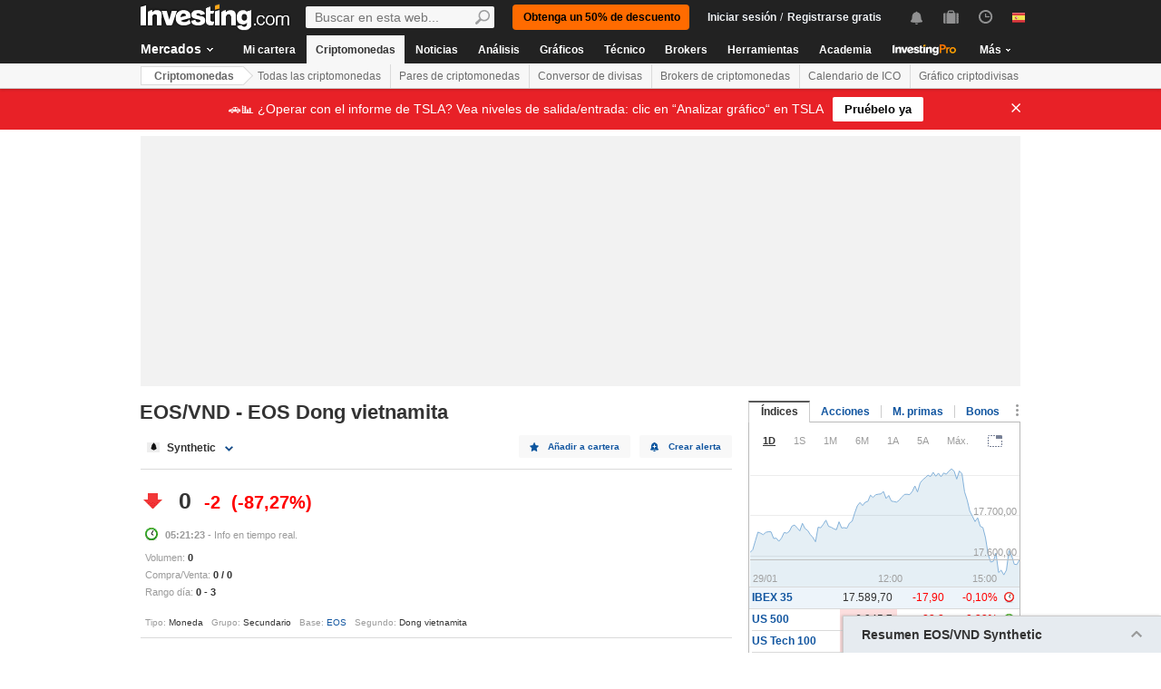

--- FILE ---
content_type: text/html; charset=UTF-8
request_url: https://es.investing.com/crypto/eos/eos-vnd-scoreboard
body_size: 67363
content:
    <!DOCTYPE HTML>
    <html dir="ltr" xmlns="http://www.w3.org/1999/xhtml" xml:lang="es" xmlns:schema="http://schema.org/" class="es" lang="es" geo="US">
    <head>
    	    <script src="https://cdn.pbxai.com/aba93a3a-0792-49b0-9740-2018808409c4.js" async></script>
    	<link rel="dns-prefetch" href="https://i-invdn-com.investing.com" /> 
	<link rel="dns-prefetch" href="https://a-invdn-com.investing.com" />

	<link rel="preconnect" href="//si.education.investing.com" />
	<link rel="dns-prefetch" href="//si.education.investing.com" />
	<link rel="preconnect" href="//c.amazon-adsystem.com" />
	<link rel="dns-prefetch" href="//c.amazon-adsystem.com" />
        <script async src="https://securepubads.g.doubleclick.net/tag/js/gpt.js"></script>
    	    <script>
        // Load ToolSet hardcoded instead of from file
        /**
         * ToolSet (Investing Lib for DFP)
         */
        (()=>{
            let lcl = console.log,
                defineSlot = ({ defineSlot, sizes, adSlotDivID, middleDefinition, collapseDiv }, slotHolder) => {
                    if (!slotHolder.slots) {
                        slotHolder.slots = {};
                    }
                    if (collapseDiv && slot) {
                        slot.setCollapseEmptyDiv(...collapseDiv);
                    }
                    if (middleDefinition && slot) {
                        slot.defineSizeMapping(middleDefinition.reduce((acc, item) => acc.addSize(...item), window.googletag.sizeMapping()).build());
                    }
                                            if(!window.headerBidding) {
                            slot.setTargeting('refresh_counter', '0');
                        }
                                        slotHolder.slots[defineSlot] = slot;

                    window.googletag.pubads().addEventListener('slotRenderEnded',
                        function(event) {
                            var element = document.getElementById(event.slot.getSlotElementId());
                            element.style.backgroundColor = null;
                        });
                },
                displaySlot = (containerId) => {
                    window.dfpSlots = window.dfpSlots || [];
                    window.dfpSlotFlag = window.dfpSlotFlag || [];
                    if(typeof window.dfpFlag !== 'undefined') {
                        window.googletag.cmd.push(() => window.googletag.display(containerId))
                    }
                    else {
                        window.dfpSlotFlag[containerId] = setInterval(() => {
                            if( typeof window.dfpFlag !== 'undefined') {
                                window.googletag.cmd.push(() => window.googletag.display(containerId))
                                clearInterval(window.dfpSlotFlag[containerId]);
                            }
                        }, 50);
                    }
                };


            window._ = {
                ADVERTISEMENT_HEIGHT: 25,
                MIN_AD_HEIGHT_CLOSE_BUTTON: 200,
                each: (obj, iterator) => {
                    if (typeof(obj) === 'object') {
                        for (let key in obj) {
                            iterator(obj[key], key);
                        }
                    } else {
                        obj.forEach(iterator);
                    }
                },
                setTargeting: (key, value) => {
                    window.googletag.pubads().setTargeting(key, value);
                },
                defineSlotPB: (settings) => defineSlot(settings, window.pbjs), // Both of these methods must be called
                defineSlot: (settings) => defineSlot(settings, window.googletag), // when globals are already available
                displaySlot,
                manageAd: (event) => {
                    if(_.isShowAdvertisementPrefix(event)){
                        _.showAdvertisementPrefix(event);
                    }
                    _.resizeContainer(event);
                    if(_.isShowCloseButton(event)){
                        _.showCloseElement(event);
                    }
                    if(event.slot.getSlotElementId() === 'div-gpt-ad-000000001-0' && !event.isEmpty){
                        document.querySelector(".js-sticky-footer-close").classList.remove("displayNoneImp");
                    }
                    //TODO: we need to find a better solution (use adunits.phpparent attrs) for sepcific ads
                    if (event.slot.getSlotElementId() === "div-gpt-ad-1541684394813-0") {
                        let buySellDiv = document.querySelector('.overViewBox .buySellDiv');
                        let hasVideoEl = document.querySelector('.overViewBox .has-video');
                        if (event.isEmpty) {
                            if(buySellDiv) {
                                buySellDiv.classList.add("displayNone");
                            }
                            if(hasVideoEl) {
                                hasVideoEl.classList.add('no-ad-loaded');
                            }
                        } else {
                            if(buySellDiv) {
                                buySellDiv.classList.remove('displayNone');
                            }
                            if(hasVideoEl) {
                                hasVideoEl.classList.remove('no-ad-loaded');
                            }
                        }
                    }
                    //remove adFree sales popup if no DFP content
                    if(event.slot.getSlotElementId() === 'dfpWrapper' && event.isEmpty){
                        document.querySelector('#adFreeSalePopup').remove();
                    }
                },
                showCloseElement: (event) => {
                    document.getElementById(event.slot.getSlotElementId()).nextElementSibling.classList.remove('opacityNone');
                },
                showAdvertisementPrefix: (event) => {
                    let dfpElement 			 = document.getElementById(event.slot.getSlotElementId());
                    let advertisementDiv = _.createAdvertisementPrefix(dfpElement.getAttribute('advertisementText'));
                    dfpElement.prepend(advertisementDiv);
                },
                createAdvertisementPrefix: (text) => {
                    let advertisementDiv     		= document.createElement('div');
                    let advertisementText 			= document.createElement('span');
                    advertisementDiv.className 		= "advertisement-header";
                    advertisementText.className 	= "text";
                    advertisementText.textContent 	= text;
                    advertisementDiv.append(advertisementText);
                    return advertisementDiv;
                },
                resizeContainer: (event) => {
                    if(event.isEmpty) {
                        return;
                    }
                    let el = document.getElementById(event.slot.getSlotElementId());
                    console.log('full event');
                    console.log(JSON.stringify(event));
					if(event.slot.getSlotElementId().includes("Billboard_Default")) {
						return;
					}
                    if(!event.isEmpty && parseInt(el.getAttribute('resize'))){
                        let advertisementHeight = 0;
                        if (_.isShowAdvertisementPrefix(event)) {
                            el.querySelector('.advertisement-header').style.width = event.size[0];
                            advertisementHeight = _.ADVERTISEMENT_HEIGHT;
                        }

                        // Sometimes, prebid send us size of [1,1] for the billboard, so we get the height of the banner manually from the div generated from the child (google div).
                        let billboardPrebidException = (event.slot.getSlotElementId().includes("Billboard_Default") && event.size[1] === 1 && el.childNodes[3].clientHeight > 1);
                        if(billboardPrebidException && el.style.height === "276px") { // if we got the bug but, we have the big base size, we stay like this.
                            console.log('bug of prebid is suppose to happen NOW')
                            return;
                        }
                        let newHeight = (billboardPrebidException) ? el.childNodes[3].clientHeight : event.size[1];
                        console.log('NEW HEIGHT');
                        console.log(event.size[1] === 1 && billboardPrebidException);
                        console.log('new size: '+ newHeight);
                        el.style.height = newHeight + advertisementHeight + 1 + 'px';
                        if (hasSomeParentTheClass(el, 'wideTopBanner')) {
                            let parents = document.querySelectorAll('.midHeader .wideTopBanner');
                            let parents_array = [...parents]; // convert to array
                            parents_array.forEach(div => {div.style.height = 'auto';});
                        }
                    }
                },
                isFu: obj => typeof(obj) === 'function',
                attachEvents: () => {
                    window.googletag.pubads().addEventListener('slotRenderEnded', (event) => {_.manageAd(event)});
                    let el = document.querySelector('.dfpCloseBtn');
                    if(el !== null) {
                        el.addEventListener('click', (event) => {
                            $(event.target).parent().hide();
                        });
                    }

                    let stickyEl = document.querySelector('.js-sticky-footer-close');
                    if(stickyEl !== null) {
                        stickyEl.addEventListener('click', (event) => {document.getElementById('sticky_footer').remove();});
                    }
                },
                isShowCloseButton: event => {

                    return !event.isEmpty && parseInt(document.getElementById(event.slot.getSlotElementId()).getAttribute('closeButton')) &&
                        event.size != null && event.size.length > 1 && event.size[1] >= _.MIN_AD_HEIGHT_CLOSE_BUTTON;
                },
                isShowAdvertisementPrefix: event => {

                    let advertisementText = document.getElementById(event.slot.getSlotElementId()).getAttribute('advertisementText');
                    return !event.isEmpty && (typeof advertisementText !== typeof undefined && advertisementText);
                },
            }

            window.getCookie = function (cname) {
                var name = cname + "=";
                var ca=document.cookie.split(";");
                for (var i=0; i<ca.length; i++) {
                    var c = ca[i];
                    while (c.charAt(0)==' ') c = c.substring(1);
                    if (c.indexOf(name) == 0) return c.substring(name.length, c.length);
                }
                return "";
            }
            window.hasSomeParentTheClass = function (element, classname) {
                if (element.className.split(' ').indexOf(classname)>=0) return true;
                return element.parentNode && hasSomeParentTheClass(element.parentNode, classname);
            }
        })();
    </script>
	

<script type="text/javascript">
    function OptanonWrapper() { }

    // temp for checks
    </script>
<style>
	.ot-floating-button {
		z-index:12 !important;
	}
</style>

    <script type="text/javascript">
        window.helpers = {
            'getCookie': function (k){var v="; "+document.cookie;var p=v.split("; "+k+"=");if(p.length===2)return p.pop().split(";").shift();else return null},
            'setCookie': function (k,v,d){var e='';if(typeof d!=='undefined'){var n=new Date;n.setTime(n.getTime()+864e5*d);e+=';expires="';e+=n.toGMTString();e+='"';}document.cookie=k+'='+v+';path=/' + e},
            'delCookie': function (k){document.cookie=k+'=;path=/;expires=-1'},
            'isNumber': function (n){return !isNaN(n)&&typeof n!==undefined&&n!==null&&n!==''},
            'removeClass': function (e,c){if(document.documentElement.classList){e.classList.remove(c);}else{var r=new RegExp('(^|\\s)'+c+'(\\s|$)', 'g');e.className=e.className.replace(r, c)}},
            'addClass': function (e,c){if(document.documentElement.classList){e.classList.add(c);}else{if(e.className.indexOf(c)<0){if((e.className!==''&&e.className.charAt[e.className.length-1]===' ')||e.className===''){e.className+=c}else{e.className+=' '+c}}}},
            'hasClass': function (e,c){if(document.documentElement.classList){e.classList.contains(c);}else{return e.className.indexOf(c)>=0}},
        };
    </script>

	<!-- v3 -->
<script>
    window.__imntz_debug = {mntz_js_load: true, mntz_bs_load: false, mntz_wp_load: false, mntz_ready: false, mntz_first_ad: false};
    function loadJsScript(url){
        let jsScript = document.createElement( 'script' );
        jsScript.async = true;
        jsScript.src = url;

        document.head.appendChild(jsScript);
    }

    var allKeyValue = {"Section":"Crypto","Sub_Section":"","Charts_Page":"no","Page_URL":"\/crypto\/eos\/eos-vnd-scoreboard","Domain":"es.investing.com","client_name":"legacy-desktop","smd":"7f19ac2497617b192eb99273645255a7-1769746908","Crypto_Instrument":"","user_has_watchlist":"0","session_number":"1","page_path":"es.investing.com\/crypto\/eos\/eos-vnd-scoreboard","page_path_level1":"Crypto","page_path_level2":"Crypto Coins Overview","pair_id":"1064557","udid":"7f19ac2497617b192eb99273645255a7","edition_id":"4","Traffic_Type":"OG","redesign":"0","SectionInstrument":"EOS\/VND","SectionInstrument_Ticker":"","User_type":"Not_Logged_in"};
    window.isGDPR   = 0;
    window.isCCPA 	= 0;
    window.adFox 	= 0;
    window.headerBidding = 1;

    if (window.adFox === 1) { // loading AdFox (Yandex AdServer)
        var adServerLibrary = "https://yandex.ru/ads/system/context.js";
        var adServerUsed = "AdFox";
        window.yaContextCb = window.yaContextCb || []
    }
    else { // loading GPT
        var adServerLibrary = "https://securepubads.g.doubleclick.net/tag/js/gpt.js"
        var adServerUsed = "GPT";
    }
    var loadAds = false;
    const loadGpt = () => {
        loadAds = true;
		let gptScript = document.createElement( 'script' );
		gptScript.onload = function () {
			console.log(adServerUsed +  ' loaded');
		};
		gptScript.async = true;
		gptScript.src = adServerLibrary;

        // Load GPT Async
        if(adServerUsed !== "GPT") { // Load AdFox / Yandex
		    document.head.appendChild(gptScript);
        }
        else { // suppose to load GPT
            window.dfpSlots = window.dfpSlots || [];
            window.googletag = window.googletag || {};
            window.googletag.cmd = window.googletag.cmd || [];

            window.a892ffe2982c = {
                defineSlots: function () {
                    _.attachEvents();
                    _.each( allKeyValue, function (val, key) { _.setTargeting(key, val) });
                    _.each([], _.defineSlot);
                }
            }
                        window.googletag.cmd.push(function () {

                window.a892ffe2982c.defineSlots();
                //if is not gdpr compliant - get personal ads
                if (!window.isGDPR || (window.isGDPR && getCookie('CMP_CONSENT') === '1')) {
                    window.googletag.pubads().setRequestNonPersonalizedAds(0);
                }

                // ADX ccpa (optout - 1YYN) restricted data processing
                if( window.isCCPA && getCookie('usprivacy') === '1YYN')
                {
                    console.log('CCPA privacy restrict data processing');
                    window.googletag.pubads().setPrivacySettings({
                        'restrictDataProcessing': true
                    });
                }

                window.googletag.pubads().enableSingleRequest();
                window.googletag.enableServices();

                // Display slots after user consent.
                // for (let i = 0; i < window.dfpSlots.length; i++) {
                //     console.log('manual loop ' + window.dfpSlots[i]);
                //     window.googletag.display(window.dfpSlots[i]);
                // }
                window.dfpFlag = 1;
            })
                        if (window.headerBidding === 1) {
                window.imntz_analyticsTargetCpmEnabled = true;
                (function(w, d, e, u, p, a, m) {
                    w.__imntz = w.__imntz || {};
                    w.__imntz.queue = w.__imntz.queue || [];
                    w.__imntz.presetUrl = p;

                    a = d.createElement(e);
                    m = d.getElementsByTagName('script')[0];
                    a.async = true;
                    a.src = u;
                    m.parentNode.insertBefore(a, m);
                    setTimeout(() => {
                        dataLayer.push({
                                           event: 'mntz_timing',
                                           ...window.__imntz_debug
                                       });
                    }, 5000);
                    window.__imntz.queue.push(() => {
                        window.__imntz.api().setTargeting(allKeyValue);
                    });

                    window.__imntz.queue.push(() => {
                        window.__imntz.api().registerGoogleHook('slotRenderEnded', (adUnit, args) => {
                            var element = document.getElementById(args.slot.getSlotElementId());
                            element.style.backgroundColor = null;

                        });
                    });
                })(window, document, 'script', 'https://monetization.prod.invmed.co/bootstrap/bootstrap.min.js', 'https://si.education.investing.com/inv/v2/es/config-desktop.leg.json');
            }
        }
    }

    if( window.isGDPR ){
        const consentSetInterval = setInterval(() => {
            if( typeof window.__tcfapi !== 'undefined' )
            {
                clearInterval(consentSetInterval);
                window.__tcfapi( 'addEventListener', 2, function( tcData,listenerSuccess )
                {
					if(listenerSuccess) {
						if( tcData && (tcData.eventStatus === 'tcloaded' || tcData.eventStatus === 'useractioncomplete') ) {
							var hasGoogleAdvertisingProductsConsent = tcData.vendor.consents[755] || false;
							// Check if the user gave Google Advertising Products consent (iab vendor 755)
							if(hasGoogleAdvertisingProductsConsent) {
								console.log("gpt loaded gdpr-ccpa")
								loadGpt();
							}
						}
                        if (window.imhb) {
                            window.imhb.queue.push(() => {
                                window.imhb.recheckConsent(); // Check for GDPR
                            });
                        }
					}
                })
            }

        }, 50);

    } else {
        if (window.isCCPA && window.imhb) {
            window.addEventListener("consent.onetrust", () => {
                // should update cookie usprivacy

                __uspapi("getUSPData", 1, (data, success) => {
                    if (window.imhb) {
                        window.imhb.recheckCCPAConsent();
                    }
                });
            });
        }
        loadGpt();
    }

    var adFoxSlots = adFoxSlots || [];
    function loadAdFoxSlot(slot, params) {
        adFoxSlots[slot] = { ...window.adFoxObj }
        adFoxSlots[slot].containerId = slot;
        adFoxSlots[slot].params = params;
        adFoxSlots[slot].onLoad = (function (){setWhiteBackground(slot)})
        if(slot === 'FP_RU_Sideblock_3_viewable' || slot === 'Sideblock_2_Default') {
            adFoxSlots[slot].lazyLoad = true;
        }
        console.log('loading ad Fox slot by func for slot '+slot)
        window.yaContextCb.push(()=>{Ya.adfoxCode.create(adFoxSlots[slot])})

    }
    
    let upacc = getCookie('upa');
    if(upacc !== null) {
        try{
            let upadec = JSON.parse(atob(decodeURIComponent(upacc)));
            allKeyValue = Object.assign(allKeyValue, upadec);
        } catch (e) { }
    }
      
    window.adFoxObj = {
        ownerId: 316703,
        // containerId: 'FP_RU_Billboard_Default',
        params: {},
        onLoad: function(data) { console.log('on adFox Load'); console.log(data) },
        onRender: function() {console.log('on adFox render');   },
        onError: function(error) { console.log('on adFox error'); console.log(error)  }
    };

    function setWhiteBackground(slotId)
    {
        let el = document.getElementById(slotId);
        if(el) {
            el.style.backgroundColor = 'white';
        }
    }

    function convertKeyValueToYandex(allKeyValue) {
        var KeyValueMapper = {
            puid1: "CID",
            puid2: "User_type",
            puid3: "smd",
            puid4: "Traffic_Type",
            puid5: "Section",
            puid6: "adsTest",
            puid7: "utm_source",
            puid8: "utm_campaign",
            puid9: "utm_medium",
            puid10: "utm_term",
            puid11: "utm_content",
            puid12: "pair_id",
            puid13: "newsID",
            puid14: "contentID",
            puid15: "GL_Ad_ID",
            puid16: "GL_Campaign_ID",
            puid17: "Crypto_Instrument",
            puid18: "Sub_Section",
            puid19: "SectionInstrument",
            puid20: "User_Id",
            puid21: "udid",
            puid22: "edition_id",
            puid23: "reg_days",
            puid24: "already_l",
            puid25: "b1",
            puid26: "b2",
            puid27: "b3",
            puid28: "b4",
            puid30: "user_has_watchlist",
            puid31: "studios_dfp"
        };
        allPuids = {};
        for (const key in KeyValueMapper) {
            if(allKeyValue.hasOwnProperty(KeyValueMapper[key])) {
                allPuids[key] = allKeyValue[KeyValueMapper[key]]
            }
        }
        return allPuids;
    }
    var allPuids = convertKeyValueToYandex(allKeyValue)

    // Update adFox Obj with Puids
    Object.assign(adFoxObj.params, allPuids);

    // Load Yandex ads refresher
    var thisWindow = window;
    var IDLE_INTERVAL = 5 * 60 * 1000; // 5 minutes
    thisWindow.lastUserRefreshTimestamp = Date.now()
    if(window.adFox === 1) {
        thisWindow.addEventListener("focus", function(){
            refreshAdFoxAds();
        })
    }

    function refreshAdFoxAds(){
        var currentTime = Date.now();
        if(currentTime >= thisWindow.lastUserRefreshTimestamp + IDLE_INTERVAL) {
            console.log("Refreshing only viewable Ad Fox ads");
            Ya.adfoxCode.reload(null, {onlyIfWasVisible: true});
        }
        else {
            // console.log("not yet")
        }
        thisWindow.lastUserRefreshTimestamp = Date.now()
    }

    var googletagGA = window.helpers.getCookie('_ga');

    if (googletagGA) {
        allKeyValue.CID = googletagGA.substr(6);
    }

    // todo: change the screen width logic and move it from here to separate task
    var screenWidthForAds= screen.width || 1366,
        screenWidthValue,
        adBreakPoints = [1336,1440,1920];

    if (screenWidthForAds < adBreakPoints[0]){ screenWidthValue = 'small' }
    else if (screenWidthForAds >= adBreakPoints[0] && screenWidthForAds <= adBreakPoints[1]) {
        screenWidthValue = 'medium'
    }
    else if (screenWidthForAds > adBreakPoints[1]) {
        screenWidthValue = 'big'
    }

    allKeyValue.screen_width = screenWidthValue;
</script>

<script type="text/javascript">
    const urlParams = new Proxy(new URLSearchParams(window.location.search), {
        get: (searchParams, prop) => searchParams.get(prop),
    });
    // Get the value of "some_key" in eg "https://example.com/?some_key=some_value"
    startTnbTracking = function() {
        if( window.$ ) {
            window.googletag = window.googletag || {};
            var googleTagLoaded = setInterval((function () {
                if (window.googletag && googletag.pubadsReady) {
                    //Listen to slotRenderEnded to enable billboard closing functionality
                    window.googletag.pubads().addEventListener("slotRenderEnded", function (event) {
                        if(event.slot.getSlotElementId().toUpperCase().indexOf("TNB") !== -1) {
                            sessionStorage.setItem(event.slot.getSlotElementId(), JSON.stringify(event.lineItemId));
                        }
                    });
                    clearInterval(googleTagLoaded);
                }
            }), 50);
            $(window).blur(function(e){
                if(
                    document.activeElement
                    && document.activeElement.tagName == 'IFRAME'
                    && document.activeElement.id.indexOf("google") !== -1
                    && document.activeElement.id.toUpperCase().indexOf("TNB") !== -1
                ){
                    var lineItemId = sessionStorage.getItem(document?.activeElement?.parentElement?.parentElement.id);
                    $(window).focus();
                    var iframeId = document?.activeElement?.id;
                    // remove 'google_ads_iframe_' from the beginning and '_0' from the end
                    var adUnitPath = iframeId?.slice(18, iframeId?.length - 2);

                    var obj = {
                        event_name_cd:         "click_on_tnb_button",
                        GA_event_category:     "Trade Now Button",
                        GA_event_action:       "tnb button clicked",
                        GA_event_label:        lineItemId + "-" + adUnitPath,
                        action_cd:             "click",
                        object:                "button",
                        event_cd_description1: "last paid source",
                        event_cd_value1:       getCookie('lastPaidSource'),
                        event_cd_description2: "click id",
                        event_cd_value2:       getCookie('lastPaidSourceClickId'),
                        event_cd_description3: "campaign id",
                        event_cd_value3:       getCookie('lastPaidSourceCampaignId')
                    }
                    addGtmToGAEvent(obj);
                }
            });
            getClickId = function () {
                if (!!urlParams.gclid) {
                    return urlParams.gclid;
                }
                if (!!urlParams.msclkid) {
                    return urlParams.msclkid;
                }
                if (!!urlParams.fbclid) {
                    return urlParams.fbclid;
                }
                if (!!urlParams.click_id) {
                    return urlParams.click_id;
                }
            }
            setLastPaidSourceCookies = function () {
                if (!!getClickId() && !!urlParams.utm_source) {

                    setCookie('lastPaidSource', urlParams.utm_source, 30, '/', '.investing.com');
                    setCookie('lastPaidSourceClickId', getClickId(), 30, '/', '.investing.com');
                    setCookie('lastPaidSourceCampaignId', urlParams.utm_campaign, 30, '/', '.investing.com');
                }
            }
            $(function(){
                setLastPaidSourceCookies();
            });
        } else {
            window.setTimeout( startTnbTracking, 50 );
        }
    }
    startTnbTracking();
</script>
    
    <title>Marcador de sentimientos EOS/VND Synthetic - Investing.com</title>
	
<link rel="canonical" href="https://es.investing.com/crypto/eos/eos-vnd-scoreboard" />
<link rel="alternate" hreflang="x-default" href="https://www.investing.com/crypto/eos/eos-vnd-scoreboard" />
<link rel="alternate" hreflang="en-us" href="https://www.investing.com/crypto/eos/eos-vnd-scoreboard" />
<link rel="alternate" hreflang="he-il" href="https://il.investing.com/crypto/eos/eos-vnd-scoreboard" />
<link rel="alternate" hreflang="ar" href="https://sa.investing.com/crypto/eos/eos-vnd-scoreboard" />
<link rel="alternate" hreflang="es" href="https://es.investing.com/crypto/eos/eos-vnd-scoreboard" />
<link rel="alternate" hreflang="fr" href="https://fr.investing.com/crypto/eos/eos-vnd-scoreboard" />
<link rel="alternate" hreflang="zh-cn" href="https://cn.investing.com/crypto/eos/eos-vnd-scoreboard" />
<link rel="alternate" hreflang="ru" href="https://ru.investing.com/crypto/eos/eos-vnd-scoreboard" />
<link rel="alternate" hreflang="de" href="https://de.investing.com/crypto/eos/eos-vnd-scoreboard" />
<link rel="alternate" hreflang="it" href="https://it.investing.com/crypto/eos/eos-vnd-scoreboard" />
<link rel="alternate" hreflang="tr-tr" href="https://tr.investing.com/crypto/eos/eos-vnd-scoreboard" />
<link rel="alternate" hreflang="ja" href="https://jp.investing.com/crypto/eos/eos-vnd-scoreboard" />
<link rel="alternate" hreflang="pt" href="https://br.investing.com/crypto/eos/eos-vnd-scoreboard" />
<link rel="alternate" hreflang="sv-se" href="https://se.investing.com/crypto/eos/eos-vnd-scoreboard" />
<link rel="alternate" hreflang="el" href="https://gr.investing.com/crypto/eos/eos-vnd-scoreboard" />
<link rel="alternate" hreflang="pl" href="https://pl.investing.com/crypto/eos/eos-vnd-scoreboard" />
<link rel="alternate" hreflang="nl" href="https://nl.investing.com/crypto/eos/eos-vnd-scoreboard" />
<link rel="alternate" hreflang="fi" href="https://fi.investing.com/crypto/eos/eos-vnd-scoreboard" />
<link rel="alternate" hreflang="ko-kr" href="https://kr.investing.com/crypto/eos/eos-vnd-scoreboard" />
<link rel="alternate" hreflang="es-mx" href="https://mx.investing.com/crypto/eos/eos-vnd-scoreboard" />
<link rel="alternate" hreflang="pt-pt" href="https://pt.investing.com/crypto/eos/eos-vnd-scoreboard" />
<link rel="alternate" hreflang="en-gb" href="https://uk.investing.com/crypto/eos/eos-vnd-scoreboard" />
<link rel="alternate" hreflang="vi-vn" href="https://vn.investing.com/crypto/eos/eos-vnd-scoreboard" />
<link rel="alternate" hreflang="th-th" href="https://th.investing.com/crypto/eos/eos-vnd-scoreboard" />
<link rel="alternate" hreflang="id-id" href="https://id.investing.com/crypto/eos/eos-vnd-scoreboard" />
<link rel="alternate" hreflang="zh-hk" href="https://hk.investing.com/crypto/eos/eos-vnd-scoreboard" />
<link rel="alternate" hreflang="en-in" href="https://in.investing.com/crypto/eos/eos-vnd-scoreboard" />
<link rel="alternate" hreflang="ms" href="https://ms.investing.com/crypto/eos/eos-vnd-scoreboard" />
<link rel="alternate" hreflang="en-ca" href="https://ca.investing.com/crypto/eos/eos-vnd-scoreboard" />
<link rel="alternate" hreflang="en-au" href="https://au.investing.com/crypto/eos/eos-vnd-scoreboard" />
<link rel="alternate" hreflang="en-za" href="https://za.investing.com/crypto/eos/eos-vnd-scoreboard" />
<link rel="alternate" hreflang="hi" href="https://hi.investing.com/crypto/eos/eos-vnd-scoreboard" />
<link rel="alternate" hreflang="en-ng" href="https://ng.investing.com/crypto/eos/eos-vnd-scoreboard" />
<link rel="alternate" hreflang="en-ph" href="https://ph.investing.com/crypto/eos/eos-vnd-scoreboard" />


<meta name="twitter:card" content="summary" />
<meta name="twitter:site" content="@InvestingEspana" />
<meta name="twitter:title" content="Marcador de sentimientos EOS/VND Synthetic - Investing.com" />
<meta name="twitter:description" content="La secci&oacute;n de sentimientos sobre el par EOS Dong vietnamita (EOS/VND) Synthetic ofrece recomendaciones de compra/venta seg&uacute;n los sentimientos de los usuarios de Investing.com." />
<meta name="twitter:image" content="https://i-invdn-com.investing.com/redesign/images/seo/investing_300X300.png" />
<meta property="og:title" content="Marcador de sentimientos EOS/VND Synthetic - Investing.com" />
<meta property="og:description" content="La secci&oacute;n de sentimientos sobre el par EOS Dong vietnamita (EOS/VND) Synthetic ofrece recomendaciones de compra/venta seg&uacute;n los sentimientos de los usuarios de Investing.com." />
<meta property="og:type" content="website" />
<meta property="og:url" content="https://es.investing.com/crypto/eos/eos-vnd-scoreboard" />
<meta property="og:image" content="https://i-invdn-com.investing.com/redesign/images/seo/investing_300X300.png" />
<meta property="og:site_name" content="Investing.com Español" />
<meta property="og:locale" content="es_ES" />



    <meta http-equiv="X-UA-Compatible" content="IE=edge">

    <!-- Standard favicon -->
    <link rel="icon" href="/favicon.ico" type="image/x-icon">

    <!-- PNG favicons -->
    <link rel="icon" type="image/png" sizes="16x16" href="/favicon-16x16.png">
    <link rel="icon" type="image/png" sizes="32x32" href="/favicon-32x32.png">
    <link rel="icon" type="image/png" sizes="48x48" href="/favicon-48x48.png">

    <!-- iOS (Apple Touch Icons) -->
    <link rel="apple-touch-icon" sizes="180x180" href="/apple-touch-icon.png">
    <meta name="apple-mobile-web-app-capable" content="yes">
    <meta name="apple-mobile-web-app-title" content="Investing.com">

    <!-- Theme color -->
    <meta name="theme-color" content="#222222">

    <meta name="viewport" content="width=device-width, initial-scale=1.0, maximum-scale=1.0, user-scalable=no">
    <meta http-equiv="content-type" content="text/html; charset=utf-8">
    <meta http-equiv="content-language" content="es">
	    <meta name="description" content="La sección de sentimientos sobre el par EOS Dong vietnamita (EOS/VND) Synthetic ofrece recomendaciones de compra/venta según los sentimientos de los usuarios de Investing.com.">
    <meta http-equiv="pragma" content="no-cache">
	<meta name="baidu_ssp_verify" content="867e13c8aeefe44c96c098634fb27ffe">        <meta name="google-site-verification" content="DTRxWXB3vjNUsTCPICWo9yzZmIllylXYkRevEXo7szg">
			
	
	
	
    <!-- css -->
			            <link rel="stylesheet" href="https://i-invdn-com.investing.com/css/mainOldMin_v3b.css" type="text/css">
			                <link rel="stylesheet" href="https://i-invdn-com.investing.com/css/newMainCssMin_v80v.css" type="text/css">
					

	        <link href="https://i-invdn-com.investing.com/css/printContent_v10.css" media="print" rel="stylesheet" type="text/css" />
	

	    <!-- css -->

    <!-- js -->
    <script type="text/javascript">
        var domainId = "4";
        window.CDN_URL = "https://i-invdn-com.investing.com";
    </script>
    <script src="https://accounts.google.com/gsi/client" async defer></script>
    <script src="https://i-invdn-com.investing.com/js/jquery-6.4.9.04.min.js"></script>
	<script type="text/javascript" src="https://i-invdn-com.investing.com/js/n/notifications-1.03.min.js" ></script>
<script type="text/javascript" src="https://i-invdn-com.investing.com/js/lazysizes.min.js" async></script>
<script type="text/javascript" src="https://i-invdn-com.investing.com/js/n/utils-0.16.min.js" ></script>
<script type="text/javascript" src="https://i-invdn-com.investing.com/js/main-1.17.361.min.js" ></script>
<script type="text/javascript" src="https://i-invdn-com.investing.com/js/comments-7.77.min.js" ></script>
    <!-- Forces IE6,IE7 to understand PSEUDO CLASSES :after and :before (add before: " "; after: " "; to CSS) -->
    <!--[if (gte IE 6)&(lte IE 7)]>
<script src="https://i-invdn-com.investing.com/js/jquery.pseudo-1.1.min.js"></script>
<![endif]-->
    <!--Global variables for JavaScript-->
    <script type="text/javascript">
        window.login_url = '/members-admin/login';
		        window.close_word = 'Cerrar';
        window.lightbox_image = 'Imagen';
        window.lightbox_from = 'Desde';
		        var FP = {
            global  : {
                _defaultDomain  : 'es.investing.com',
                _textAlign      : 'left'
            }
        };
        var userType;
        var userSupportedType ;
    </script>
    <!--Global variables for JavaScript-->
	    <!-- js -->


	    <script type="text/javascript">
        /* Modernizr 2.0.6 (Custom Build) | MIT & BSD
		 * Build: http://www.modernizr.com/download/#-csstransitions-iepp-cssclasses-testprop-testallprops-domprefixes
		 */
        window.Modernizr=function(a,b,c){function A(a,b){var c=a.charAt(0).toUpperCase()+a.substr(1),d=(a+" "+n.join(c+" ")+c).split(" ");return z(d,b)}function z(a,b){for(var d in a)if(k[a[d]]!==c)return b=="pfx"?a[d]:!0;return!1}function y(a,b){return!!~(""+a).indexOf(b)}function x(a,b){return typeof a===b}function w(a,b){return v(prefixes.join(a+";")+(b||""))}function v(a){k.cssText=a}var d="2.0.6",e={},f=!0,g=b.documentElement,h=b.head||b.getElementsByTagName("head")[0],i="modernizr",j=b.createElement(i),k=j.style,l,m=Object.prototype.toString,n="Webkit Moz O ms Khtml".split(" "),o={},p={},q={},r=[],s,t={}.hasOwnProperty,u;!x(t,c)&&!x(t.call,c)?u=function(a,b){return t.call(a,b)}:u=function(a,b){return b in a&&x(a.constructor.prototype[b],c)},o.csstransitions=function(){return A("transitionProperty")};for(var B in o)u(o,B)&&(s=B.toLowerCase(),e[s]=o[B](),r.push((e[s]?"":"no-")+s));v(""),j=l=null,a.attachEvent&&function(){var a=b.createElement("div");a.innerHTML="<elem></elem>";return a.childNodes.length!==1}()&&function(a,b){function s(a){var b=-1;while(++b<g)a.createElement(f[b])}a.iepp=a.iepp||{};var d=a.iepp,e=d.html5elements||"abbr|article|aside|audio|canvas|datalist|details|figcaption|figure|footer|header|hgroup|mark|meter|nav|output|progress|section|summary|time|video",f=e.split("|"),g=f.length,h=new RegExp("(^|\\s)("+e+")","gi"),i=new RegExp("<(/*)("+e+")","gi"),j=/^\s*[\{\}]\s*$/,k=new RegExp("(^|[^\\n]*?\\s)("+e+")([^\\n]*)({[\\n\\w\\W]*?})","gi"),l=b.createDocumentFragment(),m=b.documentElement,n=m.firstChild,o=b.createElement("body"),p=b.createElement("style"),q=/print|all/,r;d.getCSS=function(a,b){if(a+""===c)return"";var e=-1,f=a.length,g,h=[];while(++e<f){g=a[e];if(g.disabled)continue;b=g.media||b,q.test(b)&&h.push(d.getCSS(g.imports,b),g.cssText),b="all"}return h.join("")},d.parseCSS=function(a){var b=[],c;while((c=k.exec(a))!=null)b.push(((j.exec(c[1])?"\n":c[1])+c[2]+c[3]).replace(h,"$1.iepp_$2")+c[4]);return b.join("\n")},d.writeHTML=function(){var a=-1;r=r||b.body;while(++a<g){var c=b.getElementsByTagName(f[a]),d=c.length,e=-1;while(++e<d)c[e].className.indexOf("iepp_")<0&&(c[e].className+=" iepp_"+f[a])}l.appendChild(r),m.appendChild(o),o.className=r.className,o.id=r.id,o.innerHTML=r.innerHTML.replace(i,"<$1font")},d._beforePrint=function(){p.styleSheet.cssText=d.parseCSS(d.getCSS(b.styleSheets,"all")),d.writeHTML()},d.restoreHTML=function(){o.innerHTML="",m.removeChild(o),m.appendChild(r)},d._afterPrint=function(){d.restoreHTML(),p.styleSheet.cssText=""},s(b),s(l);d.disablePP||(n.insertBefore(p,n.firstChild),p.media="print",p.className="iepp-printshim",a.attachEvent("onbeforeprint",d._beforePrint),a.attachEvent("onafterprint",d._afterPrint))}(a,b),e._version=d,e._domPrefixes=n,e.testProp=function(a){return z([a])},e.testAllProps=A,g.className=g.className.replace(/\bno-js\b/,"")+(f?" js "+r.join(" "):"");return e}(this,this.document);
        window.ie = (function(){var undef,v = 3,div = document.createElement('div'),all = div.getElementsByTagName('i');while (div.innerHTML = '<!--[if gt IE ' + (++v) + ']><i></i><![endif]-->',all[0]);return v > 4 ? v : undef;}());
    </script>

    <!-- TEMP -->

    <style>
        .googleContentRec {display:inline-block;width:650px;height:300px;}

    </style>

    <style>
        /* INPUTS OVERWRITES */
        .combineSearchBox {border:1px solid #737373;} /* overwrite main css */
        .combineSearchBox.newInput.inputTextBox, .portfolioSearch .newInput.inputTextBox  {padding:0;}
    </style>

	    <!--[if (IE 8)|(IE 9)]>
<link rel="stylesheet" type="text/css" href="https://i-invdn-com.investing.com/css/ie8-9main_v2b.css">
<![endif]-->
    <!--[if IE 8]>
<link rel="stylesheet" type="text/css" href="https://i-invdn-com.investing.com/css/ie8main_v2a.css">
<![endif]-->
    <!--[if IE 7]>
<link rel="stylesheet" type="text/css" href="https://i-invdn-com.investing.com/css/ie7main_v1i.css">
<![endif]-->

		
	    <style>
        .MainTableDirectory .HeadTitlesRow TH {text-align:center; font-weight:bold;}
    </style>
	
    <style>
        .openTbl TH.icon {text-align:center;}         .openTbl TH.icon SPAN {position:relative; top:2px;}
    </style>
	    <script>
        var oldIE = false, explorerEight = false ,explorerNine = false, sponsoredArticle;
    </script>
    <!--[if lte IE 7]>
	<script>
		oldIE = true;
	</script>
	<![endif]-->
    <!--[if (IE 8)]>
	<script>
		explorerEight = true;
	</script>
	<![endif]-->
    <!--[if (IE 9)]>
	<script>
		explorerNine = true;
	</script>
	<![endif]-->
	
	<script>var c2a6655f7781246ac3ae9e51a111a06d="fb78364e4ba8b85f90f62ad2625dca9c";</script>
<script data-obct type="text/javascript">
    /** DO NOT MODIFY THIS CODE**/
    !function(_window, _document) {
        var OB_ADV_ID='00d807ecaf50797b1d395f73b69546fffe';
        if (_window.obApi) {var toArray = function(object) {return Object.prototype.toString.call(object) === '[object Array]' ? object : [object];};_window.obApi.marketerId = toArray(_window.obApi.marketerId).concat(toArray(OB_ADV_ID));return;}
        var api = _window.obApi = function() {api.dispatch ? api.dispatch.apply(api, arguments) : api.queue.push(arguments);};api.version = '1.1';api.loaded = true;api.marketerId = OB_ADV_ID;api.queue = [];var tag = _document.createElement('script');tag.async = true;tag.src = '//amplify.outbrain.com/cp/obtp.js';tag.type = 'text/javascript';var script = _document.getElementsByTagName('script')[0];script.parentNode.insertBefore(tag, script);}(window, document);
    obApi('track', 'PAGE_VIEW');
</script><script></script>    <!-- JIRA SWAT-64 -->
    <script type="text/javascript">
        window.pubsubDebugData = {
            dfp:{
                iframes:[],
                scripts:[]
            },
            code:{
                scripts:[]
            }
        };

        function sendPrimisEventToPubSub(params)
        {
            $.ajax({
                url: "/pubsub/Service/message",
                type:'POST',
                data: params
            });
        }

        function getSekindoParamsFromDFPScript()
        {
            var sekindoParams = {};
            var iframes = $('body').find('iframe');
            for (var i = 0; i < iframes.length; i++) {
                window.pubsubDebugData.dfp.iframes[i] = iframes[i].id;
                if(iframes[i].id && (iframes[i].id.indexOf('_video_') !== -1)){
                    var scripts = iframes[i].contentWindow.document.getElementsByTagName("script");
                    for (var q = 0; q < scripts.length; q++) {
                        window.pubsubDebugData.dfp.scripts[i] = scripts[q].src;
                        if (scripts[q].src && (scripts[q].src.indexOf('https://live.sekindo.com/live/liveView.php') !== -1)) {
                            var url = new URL(scripts[q].src);
                            var queryParams = new URLSearchParams(url.search);
                            if(queryParams.get('s') && queryParams.get('vp_template')){
                                sekindoParams.media_placement_id = queryParams.get('s');
                                sekindoParams.vp_template = queryParams.get('vp_template');
                                sekindoParams.delivery_system = 'dfp';
                                break;
                            }
                        }
                    }
                }
            }

            return sekindoParams;
        }

        function getSekindoParamsFromCodeScript()
        {
            var params = {};
            var scripts = $('body').find('script');
            for (var i = 0; i < scripts.length; i++) {
                window.pubsubDebugData.code.scripts[i] = scripts[i].src;
                if (scripts[i].src && (scripts[i].src.indexOf('https://live.sekindo.com/live/liveView.php') !== -1)) {
                    var url = new URL(scripts[i].src)
                    var queryParams = new URLSearchParams(url.search);
                    if(queryParams.get('s') && queryParams.get('vp_template')){
                        params.media_placement_id = queryParams.get('s');
                        params.vp_template = queryParams.get('vp_template');
                        params.delivery_system = 'code';
                        break;
                    }
                }
            }

            return params;
        }

        window.addEventListener('primisPlayerInit', function (e) {
            var player = e.detail;

            /**
             * Ad started event
             */
            player.addEventListener('adStarted', function (val){
                var sekindoParams = getSekindoParamsFromDFPScript();
                if($.isEmptyObject(sekindoParams)){
                    sekindoParams = getSekindoParamsFromCodeScript();
                }

                cb_params = {};
                cb_params.impValue = val.impValue;
                cb_params.servingFee = val.servingFee;
                sekindoParams.cb_params = cb_params;
                sekindoParams.event_type = 'adStarted';
                sekindoParams.debug = window.pubsubDebugData;

                sendPrimisEventToPubSub(sekindoParams);
            });

            /**
             * Video Start event
             */
            player.addEventListener('videoStart', function (val){
                console.log('Playing video: ' + val.title);
            });
        });

        function pushExtraDataToDataLayer(data = {}) {
            window.dataLayerExtraData = window.dataLayerExtraData || {};
            Object.assign(window.dataLayerExtraData, data);
        }

        (function(w,d,s,l,i){w[l]=w[l]||[];w[l].push({'gtm.start':
                new Date().getTime(),event:'gtm.js'});var f=d.getElementsByTagName(s)[0],
            j=d.createElement(s),dl=l!='dataLayer'?'&l='+l:'';j.async=true;j.src=
            'https://www.googletagmanager.com/gtm.js?id='+i+dl;f.parentNode.insertBefore(j,f);
        })(window,document,'script','dataLayer','GTM-PGT3R3D');

    </script>
    <!--START Digioh Low Impact Javascript-->
    <script async type='text/javascript' src='https://promos.investing.com/w37htfhcq2/vendor/9a63d23b-49c1-4335-b698-e7f3ab10af6c/lightbox_speed.js'></script>
    <!--END Digioh Low Impact Javascript-->
</head>
    <body class="takeover dfpTakeovers " >
    
		<!-- Google Tag Manager (noscript) POC new GA4 -->
    <noscript>
        <iframe src='https://www.googletagmanager.com/ns.html?id=GTM-PGT3R3D'
                height='0' width='0' style='display:none;visibility:hidden'>
        </iframe>
    </noscript>
		<!--  v1.0.2  -->
    <script>
        function handleCredentialResponse(response) {
            var formdata = {
                gsi_token: response.credential
            };

            authFormDataAppend(formdata);
            if(
                response.select_by == 'user'
                || response.select_by == 'fedcm'
                || (
                    typeof response.clientId === "undefined"
                    && typeof response.client_id === "undefined"
                )
            ) {
                window.setEntryPoint('google one tap');
                // Add ep_url for Google One Tap specifically
                formdata.ep_url = window.location.protocol + '//' + window.location.host + window.location.pathname;
            }
            jQuery.ajax({
                url : '/members-admin/auth/signInUpBySocialGPlus',
                type: 'POST',
                dataType: 'json',
                data : formdata,
                success : function(data) {
                    window.authHandler(data);
                },
                async : false
            });
        };
        // TODO: put env PROD env on deployment 606447380154-9825jtap5as2sm0f868m536j6v8ptgo7.apps.googleusercontent.com
        window.onload = function () {
            google.accounts.id.initialize({
                client_id: '606447380154-9825jtap5as2sm0f868m536j6v8ptgo7.apps.googleusercontent.com',
                callback: handleCredentialResponse
            });
                            google.accounts.id.prompt();
			        };
    </script>

    <!--    Load Apple Sign In Lib-->
        <script type="text/javascript" src="https://appleid.cdn-apple.com/appleauth/static/jsapi/appleid/1/es_ES/appleid.auth.js"></script>
	<script type="text/javascript">
function initApple() {
    AppleID.auth.init({
    clientId : 'com.investing.app.client',
    scope : 'name email',
    redirectURI : 'https://es.investing.com/members-admin/auth/signInUpBySocialApple',
    nonce : '[NONCE]',
    usePopup : true});
}

function loadAppleCredentialHandlers() {
    document.addEventListener('AppleIDSignInOnSuccess', (event) => {
        var userData = {};
        if(event.detail.user) {
            if(event.detail.user.name !== undefined) {
                userData.firstname = event.detail.user.name.firstName || "";
                userData.lastname = event.detail.user.name.lastName || "";
            }
            userData.email = event.detail.user.email || "";
        }

        var formData = {
            token: event.detail.authorization.id_token,
            additionalInfo: userData || ''
        };

        authFormDataAppend(formData);

        jQuery.ajax({
            url : 'https://es.investing.com/members-admin/auth/signInUpBySocialApple',
            type: 'POST',
            dataType: 'json',
            data : formData,
            success : function(data) {
                window.authHandler(data);
            },
            async : false
        });
    });
}
</script><div id="appleid-signin" style="display: none; cursor: pointer;" data-border-radius="0" data-color="white" data-width="247" data-label-position="57" data-mode="left-align" data-logo-size="large" data-height="32" data-border="true" data-type="continue"></div>

<script>
    loadAppleCredentialHandlers();
    initApple();
</script>
    <script>
     
	            dataLayer.push({"instrument_id":"1064557"});
	    
        function addGtmToGAEvent(gtmToGaEvent = {}) {
            gtmToGaEvent.event = "GTM event to GA";
            dataLayer.push(gtmToGaEvent);
        }

        function addGtmGenericEvent(genericEvent = {}) {
            genericEvent.event = "genericEvent";
            dataLayer.push(genericEvent);
        }
    </script>

    <script>
    (function(i,s,o,g,r,a,m){i['GoogleAnalyticsObject']=r;i[r]=i[r]||function(){
    (i[r].q=i[r].q||[]).push(arguments)},i[r].l=1*new Date();a=s.createElement(o),
    m=s.getElementsByTagName(o)[0];a.async=1;a.src=g;m.parentNode.insertBefore(a,m)
    })(window,document,'script','//www.google-analytics.com/analytics.js','ga');
    </script>

                <script>
                $(function() {
                    var mutationObserver = new MutationObserver(function(mutations) {
                        mutations.forEach(function(mutation) {
                            if (mutation.attributeName === "class") {
                                if($('header').hasClass('switchHeader')) {
                                    $('.wrapper').addClass('hidden_navBar');
                                } else {
                                    $('.wrapper').removeClass('hidden_navBar');
                                }
                            }
                        });
                    });
                    mutationObserver.observe($('header')[0], {
                        attributes: true
                    });

                });
            </script>
    
    <div id="sideNotificationZone" class="sideNotificationZone">
        <div class="floatingAlertWrapper alertWrapper js-notification-item displayNone">
            <div class="alertNotifIcon"><span class="js-icon"></span></div>
            <div class="alertNotifData">
                <a class="alertDataTitle js-title"></a>
                <span class="alertDataDetails js-small-text"></span>
            </div>
            <a data-tooltip="Gestionar mis alertas" class="js-manage-alerts gearIconSmall genToolTip oneliner reverseToolTip"></a>
            <span class="alertCloseIconSmall js-close"></span>
        </div>
    </div>

    <div class="breakingNews">
        <div class="floatingAlertWrapper">
            <span class="breakingNewsTitle bold">Última hora</span>
            <span class="breakingNewsText js-breaking-news-content"></span>
        </div>
        <span class="closeIcon js-close"></span>
    </div>

    <div class="generalOverlay js-general-overlay displayNone"></div>
    <div class="secondaryOverlay js-general-overlay displayNone"></div>

    <script>
        $('.js-general-overlay').on('click', $.stopProp);
    </script>
                            <div class="earAdvWrapper">
                    <div class="earAdv left"></div>
                </div>
            
    <div class="wrapper">
        
<header class="">
    	
<!-- topBar -->
<div class="topBar">
	<div class="topBarInnerWrapper">
					<a href="/" class="topBarLogo">
									<img src="https://i-invdn-com.investing.com/logos/investing-com-logo-2022.png" alt="Investing.com - El Portal Financiero Líder" width="166" height="38" class="investingLogo">
							</a>
					<div id="topBarPopup" load="topBarSpinner"></div>
		<div class="js-search-overlay topSearchOverlay displayNone"></div>
<div class="searchDiv newSearchDiv js-main-search-wrapper">
	<div class="searchBoxContainer topBarSearch topBarInputSelected" >
	    <input autocomplete='off' type="text" class="searchText arial_12 lightgrayFont js-main-search-bar" value="" placeholder="Buscar en esta web...">
		<label class="searchGlassIcon js-magnifying-glass-icon">&nbsp;</label>
		<i class="cssSpinner"></i>
	</div>

    <div class="js-results-dialog displayNone">
        <div class="js-query-results newSearch_topBar newSearch_topBarResults displayNone">
	        <div class="searchMain">
		        <div class="js-query-quotes-header textBox groupHeader searchPopup_results">
			        <a class="js-quote-header-link">Cotizaciones</a>
			        <div class="js-quote-types-dropdown newSearchSelect selectWrap">
				        <a class="newBtnDropdown noHover">
                            <span class="js-dropdown-text-input inputDropDown">Todos los instrumentos</span>
					        <i class="bottunImageDoubleArrow buttonWhiteImageDownArrow"></i>
				        </a>

			            <ul class="dropdownBtnList displayNone js-quote-types-dropdown-ul">
			            <li data-value='all'>Todos los instrumentos</li><li data-value='indice'>Índices</li><li data-value='equities'>Acciones</li><li data-value='etf'>ETFs</li><li data-value='fund'>Fondos</li><li data-value='commodity'>M. primas</li><li data-value='currency'>Divisas</li><li data-value='crypto'>Cripto</li><li data-value='bond'>Bonos</li><li data-value='certificate'>Certificados</li>			            </ul>
			        </div>
		        </div>

		        <div class="js-scrollable-results-wrapper newResultsContainer">
			        <div class="js-table-results tableWrapper"></div>
		        </div>

	            <!-- NO RESULTS -->
	            <div class="js-query-no-results noResults displayNone">
	                <i class="searchNoResultsNew"></i>
	                <p class="lighterGrayFont">Por favor, inténtelo con una nueva búsqueda</p>
	            </div>

	            <div class="searchResultsFooter">
		            <i class="blueSearchGlassIcon middle"></i>
		            <a class="js-footer-link" href="/">Buscar en el sitio:&nbsp;<span class="js-footer-link-text bold"></span></a>
	            </div>
	        </div>
	        <div class="js-right-side-results searchAside"></div>
        </div>

        <div class="js-default-search-results newSearch_topBar">
	        <div class="searchMain js-main-group-results"></div>
	        <div class="searchAside">
		        <div class="searchAside_item">

			        <a class="asideTitle" href="/news/most-popular-news">
				        <div class="js-search-ga-header groupHeader" ga-label="Popular News">Noticias más populares</div>
				        <span class="js-search-ga-more" ga-label="Popular News - More">Más</span>
			        </a>
			        <div class="js-search-ga-items articles mediumTitle1" ga-label="Popular News - Article"><article class="js-article-item articleItem     "  data-id="3488413"  >
    <a  href="/news/stock-market-news/sorprendido-por-meta-y-tesla-mire-estos-otros-titanes-y-aproveche-la-oportunidad-3488413" class="img" ><img class="lazyload" data-src="https://i-invdn-com.investing.com/news/news_arrow_up_2_150x108_S_1416306920.jpg" alt="¿Sorprendido por Meta y Tesla? Mire estos otros titanes y aproveche la oportunidad"    ></a>	<div class="textDiv">
							<a  href="/news/stock-market-news/sorprendido-por-meta-y-tesla-mire-estos-otros-titanes-y-aproveche-la-oportunidad-3488413" title="" class="title" >¿Sorprendido por Meta y Tesla? Mire estos otros titanes y aproveche la oportunidad</a>
	                        			</div>
	<div class="clear"></div>
</article><article class="js-article-item articleItem     "  data-id="3488670"  >
    <a  href="/news/stock-market-news/como-beneficiarte-de-las-subidas-de-oro-y-plata-este-video-ofrece-un-descuento-3488670" class="img" ><img class="lazyload" data-src="https://i-invdn-com.investing.com/news/HappyTrader_150x108_S_1661164904.jpg" alt="¿Cómo beneficiarte de las subidas de oro y plata? Este vídeo ofrece un descuento"    ></a>	<div class="textDiv">
							<a  href="/news/stock-market-news/como-beneficiarte-de-las-subidas-de-oro-y-plata-este-video-ofrece-un-descuento-3488670" title="" class="title" >¿Cómo beneficiarte de las subidas de oro y plata? Este vídeo ofrece un descuento</a>
	                        			</div>
	<div class="clear"></div>
</article><article class="js-article-item articleItem     "  data-id="3488113"  >
    <a  href="/news/stock-market-news/estrategias-donde-invertir-tras-la-decision-de-la-tipos-de-la-fed-3488113" class="img" ><img class="lazyload" data-src="https://i-invdn-com.investing.com/news/moved_small-LYNXMPEI5E04H_L.jpg" alt="Estrategias: ¿Dónde invertir tras la decisión de tipos de la Fed?"    ></a>	<div class="textDiv">
							<a  href="/news/stock-market-news/estrategias-donde-invertir-tras-la-decision-de-la-tipos-de-la-fed-3488113" title="" class="title" >Estrategias: ¿Dónde invertir tras la decisión de tipos de la Fed?</a>
	                        			</div>
	<div class="clear"></div>
</article></div>
		        </div>
						        <div class="searchAside_item js-popular-analysis-wrapper">

			        <a class="asideTitle" href="/analysis/most-popular-analysis">
				        <div class="js-search-ga-header groupHeader" ga-label="Popular Analysis">Análisis más populares</div>
				        <span class="js-search-ga-more" ga-label="Popular Analysis - More">Más</span>
			        </a>
			        <div class="js-search-ga-items articles smallTitle1 analysisImg js-popular-analysis-items" ga-label="Popular Analysis - Article"><article class="js-article-item articleItem     "  data-id="200480824"  >
    <a  href="/analysis/2-acciones-y-etfs-para-beneficiarse-de-este-sector-que-en-2026-seguira-subiendo-200480824" class="img" ><img class="lazyload" data-src="https://d4-invdn-com.investing.com/company_logo/7a8042abaebac8d3f3e9ae0b46d0d2ab.jpg" alt="2 acciones y ETFs para beneficiarse de este sector que en 2026 seguirá subiendo"    ></a>	<div class="textDiv">
							<a  href="/analysis/2-acciones-y-etfs-para-beneficiarse-de-este-sector-que-en-2026-seguira-subiendo-200480824" title="" class="title" >2 acciones y ETFs para beneficiarse de este sector que en 2026 seguirá subiendo</a>
	                        			</div>
	<div class="clear"></div>
</article><article class="js-article-item articleItem     "  data-id="200480825"  >
    <a  href="/analysis/las-mejores-acciones-segun-la-inteligencia-artificial-200480825" class="img" ><img class="lazyload" data-src="https://d4-invdn-com.investing.com/company_logo/200476804_1456933056.png" alt="Las mejores acciones según la Inteligencia Artificial"    ></a>	<div class="textDiv">
							<a  href="/analysis/las-mejores-acciones-segun-la-inteligencia-artificial-200480825" title="" class="title" >Las mejores acciones según la Inteligencia Artificial</a>
	                        			</div>
	<div class="clear"></div>
</article><article class="js-article-item articleItem     "  data-id="200480787"  >
    <a  href="/analysis/10-acciones-de-dividendos-que-protegerian-las-carteras-en-correcciones-del-mercado-200480787" class="img" ><img class="lazyload" data-src="https://d5-invdn-com.investing.com/company_logo/6f7094ec68edb7deb8ce88847f1fc0fe.jpg" alt="10 acciones de dividendos que protegerían las carteras en correcciones del mercado"    ></a>	<div class="textDiv">
							<a  href="/analysis/10-acciones-de-dividendos-que-protegerian-las-carteras-en-correcciones-del-mercado-200480787" title="" class="title" >10 acciones de dividendos que protegerían las carteras en correcciones del mercado</a>
	                        			</div>
	<div class="clear"></div>
</article></div>
		        </div>
					        </div>

        </div>



    </div>

    <!--Templates-->

    <!--
        Group Templates
    -->
    <!--Quote group template-->
    <div class="js-group-template textBox displayNone">
        <div class="js-group-title groupHeader"></div>
        <div class="js-group-results newResultsContainer">
        </div>
    </div>

    <!--News items group template-->
    <div class="js-news-items-group-template searchAside_item displayNone">
        <a class="asideTitle js-group-more-link">
            <div class="js-group-title groupHeader"></div>
            <span>Más</span>
        </a>
        <div class="js-group-results articles smallTitle1 analysisImg"></div>
    </div>

    <!--
        Row Templates
    -->
    <!--Quote row template-->
    <a class="row js-quote-row-template js-quote-item displayNone">
        <span class="first flag"><i class="ceFlags middle js-quote-item-flag"></i></span>
        <span class="second js-quote-item-symbol symbolName"></span>
        <span class="third js-quote-item-name"></span>
        <span class="fourth typeExchange js-quote-item-type"></span>
    </a>

    <!--News row template-->
    <article class="js-news-item-template articleItem displayNone">
        <a href="/" class="js-news-item-link">
            <img class="js-news-item-img" src="https://d1-invdn-com.investing.com/company_logo/d01b563261bcf223986f7ac222680343.jpg">
            <div class="js-news-item-name textDiv"></div>
        </a>
    </article>

    <div class="js-tool-item-template displayNone">
        <a class="js-tool-item-link eventsAndTools">
            <span class="js-tool-item-name"></span>
        </a>
    </div>
</div>

<script type="text/javascript">
	window.topBarSearchData = {
		texts: {
			recentSearchText: 'Mis búsquedas recientes',
			popularSearchText: 'Lo más buscado',
            newsSearchText: 'Noticias',
            analysisSearchText: 'Análisis',
            economicEventsSearchText: 'Eventos Económicos',
            toolsSearchText: 'Herramientas y secciones',
			authorsSearchText: 'Autores',
			webinarsSearchText: 'Webinars'
		},
		popularSearches: [{"pairId":"6408","link":"\/equities\/apple-computer-inc","symbol":"AAPL","name":"Apple Inc","flag":"USA","type":"Acci\u00f3n - NASDAQ","ci":"5"},{"pairId":"252","link":"\/equities\/microsoft-corp","symbol":"MSFT","name":"Microsoft Corporation","flag":"USA","type":"Acci\u00f3n - NASDAQ","ci":"5"},{"pairId":"13994","link":"\/equities\/tesla-motors","symbol":"TSLA","name":"Tesla Inc","flag":"USA","type":"Acci\u00f3n - NASDAQ","ci":"5"},{"pairId":"26490","link":"\/equities\/facebook-inc","symbol":"META","name":"Meta Platforms Inc","flag":"USA","type":"Acci\u00f3n - NASDAQ","ci":"5"},{"pairId":"6400","link":"\/equities\/sandisk-corp","symbol":"SNDK","name":"SanDisk Corporation","flag":"USA","type":"Acci\u00f3n - NASDAQ","ci":"5"}]	};
</script>		<div class="topBarTools">

      
        <a
            href="/pro/pricing"
            title="Obtenga un 50% de descuento"
            target="_blank"
            onClick="trackInvestingProTopBarIconClick('/pro/pricing')"
            style="border-radius: 4px;display:flex;height: 16px;padding: 6px 10px 6px 12px;align-items:center;align-self:center;flex:0 0 auto;text-decoration:none !important;margin-left:20px;font-size: 12px;font-style:normal;font-weight:600;background: #FF6B00;color:#000000;"
        >
            Obtenga un 50% de descuento        </a>

      
      <script type="text/javascript">
          function trackInvestingProTopBarIconClick(link) {
              var referralComponent = 'navbar_icon';
              if (window.localStorage && window.localStorage.setItem)
                  window.localStorage.setItem('investing.referralComponent', referralComponent);

              addGtmGenericEvent({
                  referral_component: referralComponent,
                  event_name:         "click_on_investing_pro_premium_hook"
              });
          }
      </script>

			<span id="userAccount" class="topBarUserAvatar js-open-auth-trigger-inside" data-page-type="topBar">
					<div class="topBarText"><a onclick="overlay.overlayLogin();" href="javascript:void(0);" class="login bold" data-reg_ep="top bar sign in">Iniciar sesión</a>/<a onclick="overlay.overlayRegister(); topBarPopup.trackTopBarGAEvent('Sign Up')" href="javascript:void(0);" class="register bold" data-reg_ep="top bar free sign up">Registrarse gratis</a></div>			</span>

				                <span id="topBarAlertCenterBtn" class="topBarIconWrap">
		                <i class="topBarAlertsIcon"></i><i class="topBarAlertBadge js-badge arial_10 displayNone">0</i></span>
			<div class="newSigninPopup tooltipPopup displayNone js-top-bar-signin-popup bigArrowTopbar js-open-auth-trigger-inside">
	<div class="header js-header">Alertas recientes</div>
	<div class="content">
		<span class="signinIcon js-icon"></span>
		<div class="signInText js-explain-text">Dese de alta para crear alertas sobre sus instrumentos, 
eventos económicos y autores favoritos</div>
		<a href="javascript:void(0);" onClick="overlay.overlayRegister();" id="signUPBtn" class="newButton orange reg_ep_el">Registrarse gratis</a>		<div class="align_center">¿Ya tiene una cuenta? <a href="javascript:overlay.overlayLogin();" class="bold reg_ep_el sign_in_link">Iniciar sesión</a></div>
	</div>
</div>	                <span id="portfolioTopBarBtn" class="topBarIconWrap">
		                <i class="topBarPortfolioIcon"></i></span>
				                <span id="topBarMarketBtn" class="topBarIconWrap">
		                <i class="topBarWorldMarketsIcon"></i></span>
			
			<div class="langSelect inlineblock">
				<div id="langSelect" class="inlineblock pointer" onmouseover="$('#editionContainer').fadeOut('fast'); flagsDropDown.render();" onmouseout="flagsDropDown.render();"><span class="ceFlags Spain middle inlineblock"></span></div>
				<div id="TopFlagsContainer" class="tooltipPopup countrySelPopup bigArrowTopbar noHeader displayNone" onmouseover="flagsDropDown.render();" onmouseout="flagsDropDown.render();">
					<div class="content">
						<ul><li><a href="https://www.investing.com" onclick="ga('allSitesTracker.send', 'event', 'Edition Redirect Popup', 'Users Choice', 'Redirect to www.investing.com'); setTimeout('document.location = \'https://www.investing.com\'', 500);return false;"><span class="ceFlags USA"></span>English (USA)</a></li><li><a href="https://ru.investing.com" onclick="ga('allSitesTracker.send', 'event', 'Edition Redirect Popup', 'Users Choice', 'Redirect to ru.investing.com'); setTimeout('document.location = \'https://ru.investing.com\'', 500);return false;"><span class="ceFlags Russian_Federation"></span>Русский</a></li><li><a href="https://uk.investing.com" onclick="ga('allSitesTracker.send', 'event', 'Edition Redirect Popup', 'Users Choice', 'Redirect to uk.investing.com'); setTimeout('document.location = \'https://uk.investing.com\'', 500);return false;"><span class="ceFlags UK"></span>English (UK)</a></li><li><a href="https://tr.investing.com" onclick="ga('allSitesTracker.send', 'event', 'Edition Redirect Popup', 'Users Choice', 'Redirect to tr.investing.com'); setTimeout('document.location = \'https://tr.investing.com\'', 500);return false;"><span class="ceFlags Turkey"></span>Türkçe</a></li><li><a href="https://in.investing.com" onclick="ga('allSitesTracker.send', 'event', 'Edition Redirect Popup', 'Users Choice', 'Redirect to in.investing.com'); setTimeout('document.location = \'https://in.investing.com\'', 500);return false;"><span class="ceFlags India"></span>English (India)</a></li><li><a href="https://sa.investing.com" onclick="ga('allSitesTracker.send', 'event', 'Edition Redirect Popup', 'Users Choice', 'Redirect to sa.investing.com'); setTimeout('document.location = \'https://sa.investing.com\'', 500);return false;"><span class="ceFlags Saudi_Arabia"></span>‏العربية‏</a></li><li><a href="https://ca.investing.com" onclick="ga('allSitesTracker.send', 'event', 'Edition Redirect Popup', 'Users Choice', 'Redirect to ca.investing.com'); setTimeout('document.location = \'https://ca.investing.com\'', 500);return false;"><span class="ceFlags Canada"></span>English (Canada)</a></li><li><a href="https://gr.investing.com" onclick="ga('allSitesTracker.send', 'event', 'Edition Redirect Popup', 'Users Choice', 'Redirect to gr.investing.com'); setTimeout('document.location = \'https://gr.investing.com\'', 500);return false;"><span class="ceFlags Greece"></span>Ελληνικά</a></li><li><a href="https://au.investing.com" onclick="ga('allSitesTracker.send', 'event', 'Edition Redirect Popup', 'Users Choice', 'Redirect to au.investing.com'); setTimeout('document.location = \'https://au.investing.com\'', 500);return false;"><span class="ceFlags Australia"></span>English (Australia)</a></li><li><a href="https://se.investing.com" onclick="ga('allSitesTracker.send', 'event', 'Edition Redirect Popup', 'Users Choice', 'Redirect to se.investing.com'); setTimeout('document.location = \'https://se.investing.com\'', 500);return false;"><span class="ceFlags Sweden"></span>Svenska</a></li><li><a href="https://za.investing.com" onclick="ga('allSitesTracker.send', 'event', 'Edition Redirect Popup', 'Users Choice', 'Redirect to za.investing.com'); setTimeout('document.location = \'https://za.investing.com\'', 500);return false;"><span class="ceFlags South_Africa"></span>English (South Africa)</a></li><li><a href="https://fi.investing.com" onclick="ga('allSitesTracker.send', 'event', 'Edition Redirect Popup', 'Users Choice', 'Redirect to fi.investing.com'); setTimeout('document.location = \'https://fi.investing.com\'', 500);return false;"><span class="ceFlags Finland"></span>Suomi</a></li><li><a href="https://ph.investing.com" onclick="ga('allSitesTracker.send', 'event', 'Edition Redirect Popup', 'Users Choice', 'Redirect to ph.investing.com'); setTimeout('document.location = \'https://ph.investing.com\'', 500);return false;"><span class="ceFlags Philippines"></span>English (Philippines)</a></li><li><a href="https://il.investing.com" onclick="ga('allSitesTracker.send', 'event', 'Edition Redirect Popup', 'Users Choice', 'Redirect to il.investing.com'); setTimeout('document.location = \'https://il.investing.com\'', 500);return false;"><span class="ceFlags Israel"></span>עברית</a></li><li><a href="https://ng.investing.com" onclick="ga('allSitesTracker.send', 'event', 'Edition Redirect Popup', 'Users Choice', 'Redirect to ng.investing.com'); setTimeout('document.location = \'https://ng.investing.com\'', 500);return false;"><span class="ceFlags Nigeria"></span>English (Nigeria)</a></li><li><a href="https://jp.investing.com" onclick="ga('allSitesTracker.send', 'event', 'Edition Redirect Popup', 'Users Choice', 'Redirect to jp.investing.com'); setTimeout('document.location = \'https://jp.investing.com\'', 500);return false;"><span class="ceFlags Japan"></span>日本語</a></li><li><a href="https://de.investing.com" onclick="ga('allSitesTracker.send', 'event', 'Edition Redirect Popup', 'Users Choice', 'Redirect to de.investing.com'); setTimeout('document.location = \'https://de.investing.com\'', 500);return false;"><span class="ceFlags Germany"></span>Deutsch</a></li><li><a href="https://kr.investing.com" onclick="ga('allSitesTracker.send', 'event', 'Edition Redirect Popup', 'Users Choice', 'Redirect to kr.investing.com'); setTimeout('document.location = \'https://kr.investing.com\'', 500);return false;"><span class="ceFlags South_Korea"></span>한국어</a></li><li><a href="https://mx.investing.com" onclick="ga('allSitesTracker.send', 'event', 'Edition Redirect Popup', 'Users Choice', 'Redirect to mx.investing.com'); setTimeout('document.location = \'https://mx.investing.com\'', 500);return false;"><span class="ceFlags Mexico"></span>Español (México)</a></li><li><a href="https://cn.investing.com" onclick="ga('allSitesTracker.send', 'event', 'Edition Redirect Popup', 'Users Choice', 'Redirect to cn.investing.com'); setTimeout('document.location = \'https://cn.investing.com\'', 500);return false;"><span class="ceFlags China"></span>简体中文</a></li><li><a href="https://fr.investing.com" onclick="ga('allSitesTracker.send', 'event', 'Edition Redirect Popup', 'Users Choice', 'Redirect to fr.investing.com'); setTimeout('document.location = \'https://fr.investing.com\'', 500);return false;"><span class="ceFlags France"></span>Français</a></li><li><a href="https://hk.investing.com" onclick="ga('allSitesTracker.send', 'event', 'Edition Redirect Popup', 'Users Choice', 'Redirect to hk.investing.com'); setTimeout('document.location = \'https://hk.investing.com\'', 500);return false;"><span class="ceFlags Hong_Kong"></span>繁體中文</a></li><li><a href="https://it.investing.com" onclick="ga('allSitesTracker.send', 'event', 'Edition Redirect Popup', 'Users Choice', 'Redirect to it.investing.com'); setTimeout('document.location = \'https://it.investing.com\'', 500);return false;"><span class="ceFlags Italy"></span>Italiano</a></li><li><a href="https://id.investing.com" onclick="ga('allSitesTracker.send', 'event', 'Edition Redirect Popup', 'Users Choice', 'Redirect to id.investing.com'); setTimeout('document.location = \'https://id.investing.com\'', 500);return false;"><span class="ceFlags Indonesia"></span>Bahasa Indonesia</a></li><li><a href="https://nl.investing.com" onclick="ga('allSitesTracker.send', 'event', 'Edition Redirect Popup', 'Users Choice', 'Redirect to nl.investing.com'); setTimeout('document.location = \'https://nl.investing.com\'', 500);return false;"><span class="ceFlags Netherlands"></span>Nederlands</a></li><li><a href="https://ms.investing.com" onclick="ga('allSitesTracker.send', 'event', 'Edition Redirect Popup', 'Users Choice', 'Redirect to ms.investing.com'); setTimeout('document.location = \'https://ms.investing.com\'', 500);return false;"><span class="ceFlags Malaysia"></span>Bahasa Melayu</a></li><li><a href="https://pt.investing.com" onclick="ga('allSitesTracker.send', 'event', 'Edition Redirect Popup', 'Users Choice', 'Redirect to pt.investing.com'); setTimeout('document.location = \'https://pt.investing.com\'', 500);return false;"><span class="ceFlags Portugal"></span>Português (Portugal)</a></li><li><a href="https://th.investing.com" onclick="ga('allSitesTracker.send', 'event', 'Edition Redirect Popup', 'Users Choice', 'Redirect to th.investing.com'); setTimeout('document.location = \'https://th.investing.com\'', 500);return false;"><span class="ceFlags Thailand"></span>ไทย</a></li><li><a href="https://pl.investing.com" onclick="ga('allSitesTracker.send', 'event', 'Edition Redirect Popup', 'Users Choice', 'Redirect to pl.investing.com'); setTimeout('document.location = \'https://pl.investing.com\'', 500);return false;"><span class="ceFlags Poland"></span>Polski</a></li><li><a href="https://vn.investing.com" onclick="ga('allSitesTracker.send', 'event', 'Edition Redirect Popup', 'Users Choice', 'Redirect to vn.investing.com'); setTimeout('document.location = \'https://vn.investing.com\'', 500);return false;"><span class="ceFlags Vietnam"></span>Tiếng Việt</a></li><li><a href="https://br.investing.com" onclick="ga('allSitesTracker.send', 'event', 'Edition Redirect Popup', 'Users Choice', 'Redirect to br.investing.com'); setTimeout('document.location = \'https://br.investing.com\'', 500);return false;"><span class="ceFlags Brazil"></span>Português (Brasil)</a></li><li><a href="https://hi.investing.com" onclick="ga('allSitesTracker.send', 'event', 'Edition Redirect Popup', 'Users Choice', 'Redirect to hi.investing.com'); setTimeout('document.location = \'https://hi.investing.com\'', 500);return false;"><span class="ceFlags India"></span>हिंदी</a></li></ul>					</div>
				</div>
				<!-- GEO POPUP -->
				<div class="topBarTableBox chooseEdition tooltipPopup bigArrowTopbar " id="topAlertBarContainer" style="display:none;">
    <div class="popupInnerWrapper">
        <div class="header"><span><i class="ceFlags "></i></span><span class="chooseEditionHeaderText"></span><a href="javascript:void(0);" class="bugCloseIcon" onclick="postponeEdition(14, 'Click on X')"></a> </div>
        <div class="content">
                    </div>
        <div class="topPortfolioFooter">
            <a href="javascript:void(0);" onClick="postponeEdition(14, 'No Thanks')" alt="" class="newBtn LightGray noIcon"></a><a href="javascript:void(0);" onClick='setEdition("" , "")' alt="" class="newBtn LightGray noIcon"></a>        </div>
    </div>
</div>
<script type="text/javascript">
    function setEdition(target, d_p) {
        // set cookie for default edition
        //document.cookie ="myEdition="+target+"; expires=Fri, 1 Jan 2038 01:23:45 GMT; path=/";
        if(!d_p) d_p = 'http';
        var days=90;
        var date = new Date();
        date.setTime(date.getTime()+(days*24*60*60*1000));
        var expires = "; expires="+date.toGMTString();
        var currentTime = (new Date).getTime();
        document.cookie = "editionPostpone="+currentTime+expires+"; path=/";

        ga('allSitesTracker.send', 'event', 'Edition Redirect Popup', 'System Recommend', 'Redirect to '+target+'.investing.com');
		setTimeout('document.location = "'+d_p+'://'+ target +'.investing.com?ref=www"', 500);
	}

    function postponeEdition(days, reason) {
        if (days!=14) days=1;
        //$('#editionLoading').removeClass("displayNone").addClass("inlineblock");
        // set cookie for days not to show bar again
        //change time from 7 days to 14 (2 weeks), Gil Palikaras, JIRA-26314
        var date = new Date();
        date.setTime(date.getTime()+(days*24*60*60*1000));
        var expires = "; expires="+date.toGMTString();
        var currentTime = (new Date).getTime();
        document.cookie = "editionPostpone="+currentTime+expires+"; path=/";
        closeTopAlert();
        ga('allSitesTracker.send', 'event', 'Edition Redirect Popup', 'System Recommend', reason);
    }
    function closeTopAlert(){
        $('#topAlertBarContainer').fadeOut('fast');
    }

    $(document).ready (function(){
                var timer = setInterval(function() {
            if ($('#mainPopUpBannerDIV').is( ":hidden" )==true) {
                clearInterval(timer);
                //openTopAlert(2000);
            }
        }, 200);
            });
</script>				<!-- /GEO POPUP -->
			</div>
		</div>
	</div>
	<!-- /topBarInnerWrapper -->
</div><!-- /topBar -->

<script type="text/javascript">

	loader([{
		type: 'component', value: 'Translate'
	}]).ready(function(Translate) {
		Translate
			.setDictionary('TopBarAlertsSignInPopup', {
				'popupHeader': 'Alertas recientes',
				'notLoggedInText': "Dese de alta para crear alertas sobre sus instrumentos, \neventos econ\u00f3micos y autores favoritos",
				'iconClasses': 'signinIcon',
				'popupClasses': 'topBarAlertsSignInPopup'
			})
			.setDictionary('TopBarPortfolioSignInPopup', {
				'popupHeader': 'Mi cartera',
				'notLoggedInText': "Reg\u00edstrese para crear y gestionar su propia lista de seguimiento de activos y sus posiciones con la herramienta de carteras de Investing.com.",
				'iconClasses': 'signinIconPortfolio',
				'popupClasses': 'topBarPortfolioBox'
			});
	})
</script>

<style type="text/css">
  .navMenuUL>li>.nav {
    padding-left: 10px;
    padding-right: 10px;
  }
</style>

<div id="navBar" class="navBar">
    <nav id="navMenu" class="navMenuWrapper">
        <ul class="navMenuUL">
            <li>
                <a href="/markets/" class="nav">Mercados</a>
                <ul class="subMenuNav">
                    <li class="row"><!--firstRow-->
            <a href="/indices/">Índices</a>
            <div class="navBarDropDown"  >
    <ul class="main"  >
        
                        <li><a class=" "  href="/indices/major-indices" >Principales índices</a></li>
                        <li><a class=" "  href="/indices/indices-futures" >Futuros de índices</a></li>
                        <li><a class=" "  href="/indices/world-indices" >Índices mundiales</a></li>
                        <li><a class=" "  href="/indices/indices-cfds" >Índices en tiempo real</a></li>
                        <li><a class=" "  href="/indices/spain-indices" >Índices españoles</a></li>
                        <li><a class=" "  href="/indices/global-indices" >Índices globales</a></li>    </ul>
    <ul class="popular"  >
                                                <li><a href="/indices/spain-35" >IBEX 35</a></li>
                                                            <li><a href="/indices/germany-30" >DAX</a></li>
                                                            <li><a href="/indices/eu-stoxx50" >Euro Stoxx 50</a></li>
                                                            <li><a href="/indices/us-spx-500" >S&P 500</a></li>
                                                            <li><a href="/indices/nq-100" >Nasdaq 100</a></li>
                                                            <li><a href="/indices/us-30" >Dow Jones</a></li>
                                                            <li><a href="/indices/merv" >S&P Merval</a></li>
                                                            <li><a href="/indices/japan-ni225" >Nikkei 225</a></li>
                                                            <li><a href="/indices/general-madrid" >I.G. Bolsa Madrid</a></li>
                        </ul>
</div>        </li>
                            <li class="row"><!--firstRow-->
            <a href="/equities/">Acciones</a>
            <div class="navBarDropDown"  >
    <ul class="main"  >
        
                        <li><a class=" "  href="/stock-screener/" >Buscador de acciones</a></li>
                        <li><a class=" "  href="/equities/trending-stocks" >Valores tendencia</a></li>
                        <li><a class=" "  href="/equities/spain" >España</a></li>
                        <li><a class=" "  href="/equities/europe" >Europa</a></li>
                        <li><a class=" "  href="/equities/americas" >América</a></li>
                        <li><a class=" "  href="/equities/pre-market" >Preapertura EE.UU.</a></li>
                        <li><a class=" "  href="/equities/after-hours" >Después del cierre</a></li>
                        <li><a class=" "  href="/equities/52-week-high" >Máx. 52 semanas</a></li>
                        <li><a class=" "  href="/equities/52-week-low" >Mín. 52 semanas</a></li>
                        <li><a class=" "  href="/equities/most-active-stocks" >Más activos</a></li>
                        <li><a class=" "  href="/equities/top-stock-gainers" >Ganadores</a></li>
                        <li><a class=" "  href="/equities/top-stock-losers" >Perdedores</a></li>
                        <li><a class=" "  href="/equities/most-undervalued" >Acciones infravaloradas</a></li>
                        <li><a class=" "  href="/equities/most-overvalued" >Acciones sobrevaloradas</a></li>
                        <li><a class=" "  href="/equities/world-adrs" >ADR mundiales</a></li>
                        <li><a class=" "  href="/equities/spain-adrs" >ADR España</a></li>    </ul>
    <ul class="popular"  >
                                                <li><a href="/equities/banco-santander" >Santander</a></li>
                                                            <li><a href="/equities/bbva" >BBVA</a></li>
                                                            <li><a href="/equities/telefonica" >Telefónica</a></li>
                                                            <li><a href="/equities/ohl" >OHL</a></li>
                                                            <li><a href="/equities/iberdrola" >Iberdrola</a></li>
                                                            <li><a href="/equities/repsol-ypf" >Repsol</a></li>
                                                            <li><a href="/equities/inditex" >Inditex</a></li>
                                                            <li><a href="/equities/arcelormittal-reg?cid=32439" >ArcelorMittal</a></li>
                                                            <li><a href="/equities/apple-computer-inc" >Apple</a></li>
                                                            <li><a href="/equities/tesla-motors" >Tesla</a></li>
                                                            <li><a href="/equities/amazon-com-inc" >Amazon.com</a></li>
                                                            <li><a href="/equities/facebook-inc" >Meta Platforms</a></li>
                                                            <li><a href="/equities/bco-de-sabadell" >Banco de Sabadell</a></li>
                                                            <li><a href="/equities/caixabank-sa" >CaixaBank</a></li>
                                                            <li><a href="/equities/intl.-cons.-air-grp" >IAG</a></li>
                                                            <li><a href="/equities/nio-inc" >Nio A ADR</a></li>
                                                            <li><a href="/equities/nvidia-corp" >NVIDIA</a></li>
                        </ul>
</div>        </li>
                            <li class="row"><!--firstRow-->
            <a href="/commodities/">Materias primas</a>
            <div class="navBarDropDown"  >
    <ul class="main"  >
        
                        <li><a class=" "  href="/commodities/real-time-futures" >Materias primas</a></li>
                        <li><a class=" "  href="/commodities/metals" >Metales</a></li>
                        <li><a class=" "  href="/commodities/grains" >Granos</a></li>
                        <li><a class=" "  href="/commodities/energy" >Energías</a></li>
                        <li><a class=" "  href="/indices/commodities-indices" >Índices de materias primas</a></li>
                        <li><a class=" "  href="/commodities/softs" >Perecederos</a></li>
                        <li><a class=" "  href="/commodities/meats" >Carnes</a></li>
                        <li><a class=" "  href="/commodities/futures-specifications" >Especificaciones de Futuros</a></li>    </ul>
    <ul class="popular"  >
                                                <li><a href="/commodities/gold" >Oro</a></li>
                                                            <li><a href="/commodities/crude-oil" >Petróleo crudo WTI</a></li>
                                                            <li><a href="/commodities/silver" >Plata</a></li>
                                                            <li><a href="/commodities/us-coffee-c" >Café C EE.UU.</a></li>
                                                            <li><a href="/commodities/copper" >Cobre</a></li>
                                                            <li><a href="/commodities/brent-oil" >Petróleo Brent</a></li>
                                                            <li><a href="/commodities/us-cocoa" >Cacao</a></li>
                        </ul>
</div>        </li>
                            <li class="row"><!--firstRow-->
            <a href="/currencies/">Divisas</a>
            <div class="navBarDropDown"  >
    <ul class="main"  >
        
                        <li><a class=" "  href="/currencies/us-dollar-index" >Índice dólar</a></li>
                        <li><a class=" "  href="/currencies/streaming-forex-rates-majors" >Principales Divisas</a></li>
                        <li><a class=" "  href="/currencies/single-currency-crosses" >Tipos de cambio</a></li>
                        <li><a class=" "  href="/currencies/live-currency-cross-rates" >Cambio cruzados</a></li>
                        <li><a class=" "  href="/currencies/exchange-rates-table" >Tabla de tipos de cambio</a></li>
                        <li><a class=" "  href="/currencies/fx-futures" >Futuros de Divisas</a></li>
                        <li><a class=" "  href="/currencies/forex-options" >Opciones de Divisas</a></li>
                        <li><a class=" "  href="/currencies/xau-usd" >XAU/USD</a></li>    </ul>
    <ul class="popular"  >
                                                <li><a href="/currencies/eur-usd" >EUR/USD</a></li>
                                                            <li><a href="/currencies/gbp-usd" >GBP/USD</a></li>
                                                            <li><a href="/currencies/eur-jpy" >EUR/JPY</a></li>
                                                            <li><a href="/currencies/usd-brl" >USD/BRL</a></li>
                                                            <li><a href="/currencies/eur-gbp" >EUR/GBP</a></li>
                                                            <li><a href="/currencies/usd-mxn" >USD/MXN</a></li>
                                                            <li><a href="/currencies/eur-chf" >EUR/CHF</a></li>
                                                            <li><a href="/currencies/usd-clp" >USD/CLP</a></li>
                                                            <li><a href="/currencies/usd-pen" >USD/PEN</a></li>
                                                            <li><a href="/currencies/usd-cop" >USD/COP</a></li>
                                                            <li><a href="/currencies/usd-jpy" >USD/JPY</a></li>
                                                            <li><a href="/currencies/usd-rub" >USD/RUB</a></li>
                                                            <li><a href="/currencies/eur-rub" >EUR/RUB</a></li>
                        </ul>
</div>        </li>
                            <li class="row"><!--firstRow-->
            <a href="/crypto/">Cripto</a>
            <div class="navBarDropDown"  >
    <ul class="main"  >
        
                        <li><a class=" "  href="/crypto/currency-pairs" >Pares de criptomonedas</a></li>
                        <li><a class=" "  href="/crypto/currencies" >Todas las criptomonedas</a></li>
                        <li><a class=" "  href="/crypto/bitcoin" >Bitcoin</a></li>
                        <li><a class=" "  href="/crypto/ethereum" >Ethereum</a></li>
                        <li><a class=" "  href="/crypto/dogecoin" >Dogecoin</a></li>
                        <li><a class=" "  href="/crypto/solana" >Solana</a></li>
                        <li><a class=" "  href="/crypto/cardano" >Cardano</a></li>
                        <li><a class=" "  href="/crypto/xrp" >XRP</a></li>
                        <li><a class=" "  href="/crypto/official-trump" >OFFICIAL TRUMP</a></li>
                        <li><a class=" "  href="/currency-converter/?tag=Cryptocurrency" >Conversor de divisas</a></li>    </ul>
    <ul class="popular"  >
                                                <li><a href="/crypto/bitcoin/btc-usd" >BTC/USD</a></li>
                                                            <li><a href="/crypto/dogecoin/doge-usd" >DOGE/USD</a></li>
                                                            <li><a href="/crypto/shiba-inu/shib-usd" >SHIB/USD</a></li>
                                                            <li><a href="/crypto/xrp/xrp-usd" >XRP/USD</a></li>
                                                            <li><a href="/crypto/shiba-inu/shib-eur" >SHIB/EUR</a></li>
                                                            <li><a href="/crypto/ethereum/eth-eur" >ETH/EUR</a></li>
                                                            <li><a href="/crypto/cardano/ada-eur" >ADA/EUR</a></li>
                                                            <li><a href="/crypto/bitcoin/btc-eur" >BTC/EUR</a></li>
                                                            <li><a href="/crypto/xrp/xrp-eur" >XRP/EUR</a></li>
                        </ul>
</div>        </li>
                            <li class="row"><!--firstRow-->
            <a href="/etfs/">ETFs</a>
            <div class="navBarDropDown"  >
    <ul class="main"  >
        
                        <li><a class=" "  href="/etfs/major-etfs" >Principales ETFs</a></li>
                        <li><a class=" "  href="/etfs/spain-etfs" >España - ETFs</a></li>
                        <li><a class=" "  href="/etfs/world-etfs" >ETFs Mundiales</a></li>
                        <li><a class=" "  href="/discover/bitcoin-etfs" >ETFs de Bitcoin</a></li>    </ul>
    <ul class="popular"  >
                                                <li><a href="/etfs/spdr-s-p-500" >SPDR S&P 500</a></li>
                                                            <li><a href="/etfs/ishares-msci-emg-markets" >iShares MSCI Emerging Markets</a></li>
                                                            <li><a href="/etfs/spdr-gold-trust" >SPDR Gold Shares</a></li>
                                                            <li><a href="/etfs/powershares-qqqq" >Invesco QQQ Trust</a></li>
                                                            <li><a href="/etfs/vanguard-s-p-500" >Vanguard S&P 500</a></li>
                                                            <li><a href="/etfs/fbtcg" >Fidelity Physical Bitcoin</a></li>
                                                            <li><a href="/etfs/source-physical-gold-p-etc-certs" >Invesco Physical Gold ETC</a></li>
                                                            <li><a href="/etfs/ishares-msci-world---acc" >iShares Core MSCI World UCITS</a></li>
                                                            <li><a href="/etfs/vanguard-ftse-all-world-ucits-acc" >Vanguard FTSE All-World UCITS USD Acc</a></li>
                        </ul>
</div>        </li>
                            <li class="row"><!--firstRow-->
            <a href="/funds/">Fondos</a>
            <div class="navBarDropDown"  >
    <ul class="main"  >
        
                        <li><a class=" "  href="/funds/world-funds" >Fondos mundiales</a></li>
                        <li><a class=" "  href="/funds/major-funds" >Principales fondos</a></li>    </ul>
    <ul class="popular"  >
                                                <li><a href="/funds/caixabank-equilibrio-estandar-fi" >Caixabank Equilibrio Estandar FI</a></li>
                                                            <li><a href="/funds/sabadell-rendimiento-base-fi" >Sabadell Rendimiento Base FI</a></li>
                                                            <li><a href="/funds/quality-inversion-conservadora-fi" >Quality Inversion Conservadora FI</a></li>
                                                            <li><a href="/funds/caixabank-iter-extra-fi" >Caixabank Iter Extra FI</a></li>
                        </ul>
</div>        </li>
                            <li class="row"><!--firstRow-->
            <a href="/rates-bonds/">Renta fija</a>
            <div class="navBarDropDown"  >
    <ul class="main"  >
        
                        <li><a class=" "  href="/rates-bonds/world-government-bonds" >Bonos del Estado</a></li>
                        <li><a class=" "  href="/rates-bonds/government-bond-spreads" >Prima de riesgo</a></li>
                        <li><a class=" "  href="/rates-bonds/financial-futures" >Futuros financieros</a></li>
                        <li><a class=" "  href="/indices/bond-indices" >Índices de bonos</a></li>
                        <li><a class=" "  href="/rates-bonds/forward-rates" >Cotizaciones forward</a></li>
                        <li><a class=" "  href="/rates-bonds/world-cds" >Tasas de permuta de incumplimiento crediticio (CDS)</a></li>    </ul>
    <ul class="popular"  >
                                                <li><a href="/rates-bonds/spain-10-year-bond-yield" >español a 10 años</a></li>
                                                            <li><a href="/rates-bonds/spain-2-year-bond-yield" >español a 2 años</a></li>
                                                            <li><a href="/rates-bonds/de-10y-vs-es-10y" >Prima de riesgo España</a></li>
                                                            <li><a href="/rates-bonds/us-30-yr-t-bond" >EE.UU. 30 años</a></li>
                                                            <li><a href="/rates-bonds/germany-10-year-bond-yield" >alemán a 10 años</a></li>
                                                            <li><a href="/rates-bonds/euro-schatz" >Euro Schatz</a></li>
                                                            <li><a href="/rates-bonds/u.s.-10-year-bond-yield" >EE.UU. 10A</a></li>
                                                            <li><a href="/rates-bonds/u.s.-30-year-bond-yield" >EE.UU. 30A</a></li>
                                                            <li><a href="/rates-bonds/euro-bund" >Euro Bund</a></li>
                                                            <li><a href="/rates-bonds/euro-bobl" >Euro Bobl</a></li>
                        </ul>
</div>        </li>
                            <li class="row"><!--firstRow-->
            <a href="/certificates/">Certificados</a>
            <div class="navBarDropDown"  >
    <ul class="main"  >
        
                        <li><a class=" "  href="/certificates/major-certificates" >Certificados principales</a></li>
                        <li><a class=" "  href="/certificates/world-certificates" >Certificados del mundo</a></li>    </ul>
    <ul class="popular"  >
                                                <li><a href="/certificates/sg-ftse-mib-gross-tr-5x-s-18jun21" >SG FTSE MIB Gross TR 5x Daily Short Strategy RT 18</a></li>
                                                            <li><a href="/certificates/vontobel-7x-long-natural-gas-8.06" >Vontobel 7X Long Fixed Lever on Natural Gas 8.06</a></li>
                                                            <li><a href="/certificates/bnp-call-500.59-eur-aex-31dec99" >BNP Call 500.59 EUR AEX 31Dec99</a></li>
                                                            <li><a href="/certificates/commerz-put-cac-fut-05-17-31dec99" >COMMERZBANK AG Put CAC FUT 05/17 31Dec99</a></li>
                        </ul>
</div>        </li>
            </ul>            </li>

            
            
                            <li >
					                              <a
                        class="nav"
                                                href="//es.investing.com/portfolio/"                        data-reg_ep="my watchlist navigation menu"                    >
                                            Mi cartera                    </a>
                                    </li>

                                            <li class="selected">
					                              <a
                        class="nav"
                                                href="//es.investing.com/crypto/"                                            >
                                            Criptomonedas                    </a>
                    <div class="navBarDropDown" style="width: 387px" >
    <ul class="main" style="width: 200px" >
        
                            <li class="navTitle">Criptomonedas</li>
                        
                        <li><a class=" "  href="/crypto/currencies" >Todas las criptomonedas</a></li>
                        <li><a class=" "  href="/crypto/currency-pairs" >Pares de criptomonedas</a></li>
                        <li><a class=" "  href="/crypto/ico-calendar" >Calendario de ICO</a></li>
                        <li><a class=" "  href="/brokers/cryptocurrency-brokers/" >Brokers de criptomonedas</a></li>
                        <li><a class=" "  href="/crypto/bitcoin" >Bitcoin</a></li>
                        <li><a class=" "  href="/crypto/ethereum" >Ethereum</a></li>
                        <li><a class=" "  href="/crypto/xrp" >XRP</a></li>
                        <li><a class=" "  href="/crypto/litecoin" >Litecoin</a></li>
                        <li><a class=" "  href="/currency-converter/?tag=Cryptocurrency" >Conversor de divisas</a></li>    </ul>
    <ul class="popular" style="width: 187px" >
                                    <li class="navTitle">Más en Criptomonedas</li>
                                                                        <li><a href="/crypto/bitcoin/btc-eur" >BTC/EUR</a></li>
                                                            <li><a href="/crypto/bitcoin/btc-eur-converter" >BTC/EUR Conversor</a></li>
                                                            <li><a href="/crypto/bitcoin/btc-usd" >BTC/USD</a></li>
                                                            <li><a href="/crypto/bitcoin/btc-usd-converter" >BTC/USD Conversor</a></li>
                                                            <li><a href="/crypto/ethereum/eth-usd" >ETH/USD</a></li>
                                                            <li><a href="/crypto/litecoin/ltc-usd" >LTC/USD</a></li>
                                                            <li><a href="/crypto/iota/iota-usd" >IOTA/USD</a></li>
                                                            <li><a href="/crypto/xrp/xrp-usd" >XRP/USD</a></li>
                                                            <li><a href="/crypto/bitcoin/bitcoin-futures" >Futuros Bitcoin CME</a></li>
                        </ul>
</div>                </li>

                                            <li >
					                              <a
                        class="nav"
                                                href="//es.investing.com/news/"                                            >
                                            Noticias                    </a>
                    <div class="navBarDropDown" style="width: 367px" >
    <ul class="main" style="width: 180px" >
        
                            <li class="navTitle">Noticias</li>
                        
                        <li><a class=" "  href="/news/forex-news" >Divisas</a></li>
                        <li><a class=" "  href="/news/commodities-news" >Commodities</a></li>
                        <li><a class=" "  href="/news/stock-market-news" >Bolsa</a></li>
                        <li><a class=" "  href="/news/earnings" >Resultados</a></li>
                        <li><a class=" "  href="/news/analyst-ratings" >Ratings de analistas</a></li>
                        <li><a class=" "  href="/news/transcripts" >Transcripciones</a></li>
                        <li><a class=" "  href="/news/economic-indicators" >Datos macro</a></li>
                        <li><a class=" "  href="/news/economy" >Economía</a></li>
                        <li><a class=" "  href="/news/technology-news" >Tecnología</a></li>
                        <li><a class=" "  href="/news/general" >Fondos</a></li>
                        <li><a class=" "  href="/news/cryptocurrency-news" >Cripto</a></li>
                        <li><a class=" "  href="/news/headlines" >Última hora</a></li>
                        <li><a class=" "  href="/news/pro" >Noticias Pro</a></li>    </ul>
    <ul class="popular" style="width: 187px" >
                                    <li class="navTitle">Más en Noticias</li>
                                                                        <li><a href="/news/latest-news" >Últimas noticias</a></li>
                                                            <li><a href="/news/most-popular-news" >Lo más leído</a></li>
                                                            <li><a href="/economic-calendar/" >Calendario Económico</a></li>
                                                            <li><a href="/news/world-news" >Internacional</a></li>
                                                            <li><a href="/news/company-news" >Noticias de empresas</a></li>
                                                            <li><a href="/news/insider-trading-news" >Trading de Insiders</a></li>
                                                            <li><a href="/news/investment-ideas" >Ideas de inversión</a></li>
                                                            <li><a href="/news/sec-filings" >Informes de la SEC</a></li>
                        </ul>
</div>                </li>

                                            <li >
					                              <a
                        class="nav"
                                                href="//es.investing.com/analysis/"                                            >
                                            Análisis                    </a>
                    <div class="navBarDropDown" style="width: 346px" >
    <ul class="main" style="width: 159px" >
        
                            <li class="navTitle">Análisis</li>
                        
                        <li><a class=" "  href="/analysis/market-overview" >Visión del mercado</a></li>
                        <li><a class=" "  href="/analysis/forex" >Análisis de Divisas</a></li>
                        <li><a class=" "  href="/analysis/stock-markets" >Bolsa</a></li>
                        <li><a class=" "  href="/analysis/commodities" >Materias primas</a></li>
                        <li><a class=" "  href="/analysis/bonds" >Bonos</a></li>
                        <li><a class=" "  href="/analysis/cryptocurrency" >Cripto</a></li>    </ul>
    <ul class="popular" style="width: 187px" >
                                    <li class="navTitle">Más en Análisis</li>
                                                                        <li><a href="/analysis/most-popular-analysis" >Análisis más populares</a></li>
                                                            <li><a href="/analysis/editors-picks" >Selección del editor</a></li>
                                                            <li><a href="/analysis/comics" >Cómics</a></li>
                        </ul>
</div>                </li>

                                            <li >
					                              <a
                        class="nav"
                                                href="//es.investing.com/charts/"                                            >
                                            Gráficos                    </a>
                    <div class="navBarDropDown" style="width: 430px" >
    <ul class="main" style="width: 210px" >
        
                            <li class="navTitle">Gráficos en Tiempo Real</li>
                        
                        <li><a class=" "  href="/charts/live-charts" >Gráficos tiempo real</a></li>
                        <li><a class=" "  href="/charts/forex-charts" >Gráfico de Divisas</a></li>
                        <li><a class=" "  href="/charts/futures-charts" >Gráfico futuros</a></li>
                        <li><a class=" "  href="/charts/stocks-charts" >Gráfico acciones</a></li>
                        <li><a class=" "  href="/charts/indices-charts" >Gráfico índices</a></li>
                        <li><a class=" "  href="/charts/cryptocurrency-charts" >Gráfico criptodivisas</a></li>    </ul>
    <ul class="popular" style="width: 220px" >
                                                <li><a href="/charts/real-time-forex-charts" >Gráfico interactivo de Divisas</a></li>
                                                            <li><a href="/charts/real-time-futures-charts" >Gráfico de futuros interactivo</a></li>
                                                            <li><a href="/charts/real-time-indices-charts" >Gráfico interactivo de índices</a></li>
                                                            <li><a href="/charts/real-time-stocks-charts" >Gráfico interactivo de acciones</a></li>
                                                            <li><a href="/charts/multiple-forex-streaming-charts" >Gráficos de Divisas múltiples</a></li>
                                                            <li><a href="/charts/multiple-indices-streaming-charts" >Gráficos múltiples índices</a></li>
                        </ul>
</div>                </li>

                                            <li >
					                              <a
                        class="nav"
                                                href="//es.investing.com/technical/"                                            >
                                            Técnico                    </a>
                    <div class="navBarDropDown" style="width: 439px" >
    <ul class="main" style="width: 219px" >
        
                            <li class="navTitle">Herramientas</li>
                        
                        <li><a class=" "  href="/technical/technical-summary" >Resumen de análisis técnico</a></li>
                        <li><a class=" "  href="/technical/technical-analysis" >Análisis técnico</a></li>
                        <li><a class=" "  href="/technical/pivot-points" >Calculadora puntos pivote</a></li>
                        <li><a class=" "  href="/technical/moving-averages" >Media móvil</a></li>
                        <li><a class=" "  href="/technical/indicators" >Indicadores</a></li>
                        <li><a class=" "  href="/technical/candlestick-patterns" >Patrones de velas</a></li>    </ul>
    <ul class="popular" style="width: 220px" >
                                    <li class="navTitle">Más en Técnico</li>
                                                                        <li><a href="/technical/candlestick-patterns" >Patrones de velas</a></li>
                                                            <li><a href="/tools/fibonacci-calculator" >Calculadora de Fibonacci</a></li>
                                                            <li><a href="/tools/pivot-point-calculator" >Calculadora de puntos pivote</a></li>
                        </ul>
</div>                </li>

                                            <li >
					                              <a
                        class="nav"
                                                href="//es.investing.com/brokers/"                                            >
                                            Brokers                    </a>
                    <div class="navBarDropDown" style="width: 360px" >
    <ul class="main" style="width: 180px" >
        
                            <li class="navTitle">Brokers</li>
                        
                        <li><a class=" "  href="/brokers/forex-brokers/" >Brokers de Divisas</a></li>
                        <li><a class=" "  href="/brokers/stock-brokers/" >Brokers de acciones</a></li>
                        <li><a class=" "  href="/brokers/online-brokers/" >Brokers online</a></li>
                        <li><a class=" "  href="/brokers/crypto-exchanges/" >Exchanges de criptomonedas</a></li>    </ul>
    <ul class="popular" style="width: 180px" >
                                    <li class="navTitle">Más en Brokers</li>
                                                                        <li><a href="/brokers/cryptocurrency-brokers/" >Brokers de criptomonedas</a></li>
                        </ul>
</div>                </li>

                                            <li >
					                              <a
                        class="nav"
                                                href="//es.investing.com/tools/"                                            >
                                            Herramientas                    </a>
                    <div class="navBarDropDown" style="width: 360px" >
    <ul class="main" style="width: 180px" >
        
                            <li class="navTitle">Calendarios</li>
                        
                        <li><a class=" "  href="/economic-calendar/" >Calendario Económico</a></li>
                        <li><a class=" "  href="/holiday-calendar/" >Festivos</a></li>
                        <li><a class=" "  href="/earnings-calendar/" >Calendario de resultados</a></li>
                        <li><a class=" "  href="/dividends-calendar/" >Calendario de dividendos</a></li>
                        <li><a class=" "  href="/stock-split-calendar/" >Calendario de splits</a></li>
                        <li><a class=" "  href="/ipo-calendar/" >Calendario de OPVs</a></li>
                        <li><a class=" "  href="/futures-expiration-calendar/" >Calendario de expiración de futuros</a></li>
                            <li class="navTitle">Herramientas de Inversión</li>
                        
                        <li><a class=" "  href="/stock-screener/" >Buscador de acciones</a></li>
                        <li><a class=" "  href="/central-banks/fed-rate-monitor" >Barómetro de Tipos Fed</a></li>
                        <li><a class=" "  href="/currency-converter/" >Conversor de divisas</a></li>
                        <li><a class=" "  href="/tools/fibonacci-calculator" >Calculadora de Fibonacci</a></li>    </ul>
    <ul class="popular" style="width: 180px" >
                                    <li class="navTitle">Más en Herramientas</li>
                                                                        <li><a href="/tools/correlation-calculator" >Correlación de Divisas</a></li>
                                                            <li><a href="/tools/pivot-point-calculator" >Calculadora de puntos pivote</a></li>
                                                            <li><a href="/tools/profit-calculator" >Calculadora de beneficios</a></li>
                                                            <li><a href="/tools/margin-calculator" >Calculadora de margen</a></li>
                                                            <li><a href="/tools/currency-heatmap" >Heat map de divisas</a></li>
                                                            <li><a href="/tools/forex-volatility-calculator" >Volatilidad de Divisas</a></li>
                                                            <li><a href="/tools/forward-rates-calculator" >Calculadora forward de Divisas</a></li>
                                                            <li><a href="/tools/mortgage-calculator" >Calculadora de hipotecas</a></li>
                        </ul>
</div>                </li>

                                            <li >
					                              <a
                        class="nav"
                                                href="//es.investing.com/academy/"                                            >
                                            Academia                    </a>
                    <div class="navBarDropDown"  >
    <ul class="main"  >
        
                            <li class="navTitle">Academy</li>
                        
                        <li><a class=" "  href="/academy/stocks/" >Acciones</a></li>
                        <li><a class=" "  href="/academy/crypto/" >Criptomonedas</a></li>
                        <li><a class=" "  href="/academy/stock-picks/" >Stock Picks</a></li>
                        <li><a class=" "  href="/academy/statistics/" >Estadísticas de Empresas</a></li>
                        <li><a class=" "  href="/academy/statistics/guia-para-conocer-que-es-el-ibex-35/" >Guía sobre el IBEX 35</a></li>
                        <li><a class=" "  href="/academy/stock-picks/mejores-acciones-para-invertir/" >Mejores Acciones para Invertir</a></li>    </ul>
    <ul class="popular"  >
            </ul>
</div>                </li>

                                    
              <style type="text/css">
                #investingProNavMenuItemBlack { display:none; }
                
                
                #investingProNavMenuItem { padding: 0; border:solid 1px transparent; border-bottom-width: 0; border-top-left-radius: 4px; border-top-right-radius: 4px; position: relative; }
                #investingProNavMenuItem:hover > a {background: #f8f8f8;position:relative;z-index: 11;border-top-left-radius:3px;top: 0.5px;border-top-right-radius: 3px;}
                
                
                #investingProNavMenuItem:hover { border-color: #FF7901;background: #F8F8F8 !important; }
                #investingProNavMenuItem:hover::after { content: " "; position: absolute; background: #F8F8F8; bottom: -1px; margin-top: 1px; width: 100%; left: 0; right: 0; height: 1px; z-index: 1; }
                #investingProNavMenuItem:hover #investingProNavMenuItemBlack { display:inline; }
                #investingProNavMenuItem:hover #investingProNavMenuItemWhite { display:none; }
                
                #investingProNavMenu { left: auto; right: -2px;top:100%; border-radius: 4px 0 4px 4px;background: linear-gradient(90deg, #FAC761 0.02%, #FF7901 100.07%); min-width: 600px;box-shadow: 8px 8px 32px rgba(0, 0, 0, 0.08) !important;border:none !important; }
                [dir="rtl"] #investingProNavMenu { left: -2px; right: auto; background: linear-gradient(270deg, #FAC761 0.02%, #FF7901 100.07%); }
              </style>
              <li id="investingProNavMenuItem" style="">
                  <a class="nav" href="/pro" target="_blank" onclick="trackInvestingProTopMenuLogoClick()">
                    <img
                        id="investingProNavMenuItemWhite"
                        src="https://i-invdn-com.investing.com/InvestingProWhiteText.svg" alt="InvestingPro"
                        width="70" height="12" 
                        style="position:relative;top:2px;"
                    />
                    <img
                        id="investingProNavMenuItemBlack"
                        src="https://i-invdn-com.investing.com/InvestingProBlackText.svg" alt="InvestingPro"
                        width="70" height="12" 
                        style="position:relative;top:2px;"
                    />
                  </a>
                  
                  <script type="text/javascript">
                      document.write("\n              <style type=\"text\/css\">\n                .investingProMenuContent { margin: 1px;border-radius: 3px 0 3px 3px;background: linear-gradient(253deg, #F8F8F8 0.02%, #FFF 100.07%);padding: 8px 16px 18px; }\n                .investingProMenuDescription { margin: 12px 0; color: #222; font-size: 14px; font-style: normal; font-weight: 400; line-height: 20px; }\n                .investingProMenuDescription b, .investingProMenuDescription strong { font-size: 16px;font-weight: 700;line-height: 20px;}\n                .investingProMenuLinksAndAd { display: flex;align-items: flex-start; }\n                .investingProFeaturesSubmenu { padding: 8px 16px 8px 0;border-right: solid 1px rgba(0, 0, 0, 0.05); }\n                [dir=\"rtl\"] .investingProFeaturesSubmenu { border-left: solid 1px rgba(0, 0, 0, 0.05); border-right: none; padding: 8px 0 8px 16px; }\n                .investingProFeaturesSubmenuTitle { margin: 0;padding: 0;color: #222;font-size: 14px;font-style: normal;font-weight: 600;line-height: 24px;}\n                .investingProFeaturesSubmenuList { margin-top: 12px; padding: 0;list-style: none; }\n                .investingProFeaturesSubmenuList li { margin: 8px 0 0; padding: 0 !important; }\n                .investingProFeaturesSubmenuList li:first-child { margin-top: 0; }\n                .investingProFeaturesSubmenuList li a { color: #1256A0 !important; font-size: 12px; font-style: normal; font-weight: 600; line-height: 20px; display: flex; align-items: center; justify-content: flex-start; width: 180px; }\n                .investingProFeatureIcon { width: 12px; height: 12px; margin-right: 8px; flex: 0 0 12px; display: block; }\n                [dir=\"rtl\"] .investingProFeatureIcon { margin-right: 0; margin-left: 8px; }\n                .investingProNewBadge { margin-left: 8px;display: flex;height: 14px;padding: 1px 8px;justify-content: center;align-items: center;flex: 0 0 auto;border-radius: 8px;background: linear-gradient(86deg, #FAC761 8%, #F7681C 114.4%);color: #111;text-align: center;font-size: 8px;font-style: normal;font-weight: 600;line-height: 14px;}\n                [dir=\"rtl\"] .investingProNewBadge { margin-right: 8px; margin-left: 0; }\n                .investingProMoreSubmenu { padding: 8px 16px 16px 16px; }\n                .investingProMoreTitle { color: #222;font-size: 14px;font-style: normal;font-weight: 600;line-height: 24px; margin: 0;}\n                .investingProMoreList { margin-top: 12px;padding: 0;list-style: none; }\n                .investingProMoreList li { margin: 12px 0 0; padding: 0 !important;}\n                .investingProMoreList li:first-child {margin-top: 0;}\n                .investingProMoreList li a {color: #1256A0 !important;font-size: 12px;font-style: normal;font-weight: 400;line-height: 16px;display: flex;align-items: center;justify-content: flex-start;width: 180px;padding-right: 16px;position: relative;}\n                .investingProMoreList li a svg {display: block;position: absolute;right: 0;top: 50%;transform: translateY(-50%);}\n                .investingProMenuAd { width: 222px;padding: 8px 16px 12px 16px;border-radius: 4px;background: #FFF;box-shadow: -4px 4px 32px 0 rgba(0, 0, 0, 0.08);}\n                .investingProMenuAdTitle { margin: 0; color: #222;font-size: 14px;font-style: normal;font-weight: 600;line-height: 24px;}\n                .investingProMenuAdGraphic { display: block;margin-top: 11px;width: 100%;padding-bottom: 59.60264900662252%;height: 0;background: no-repeat center center #fff;background-size: cover;}\n                .investingProMenuAdText { margin-top: 8px;color: #222;font-size: 12px;font-style: normal;font-weight: 400;line-height: 16px; }\n                .investingProMenuAdText b, .investingProMenuAdText strong {font-weight: 600;}\n                .investingProMenuAdViewControl { display: flex;align-items:center;justify-content:flex-start;margin-top: 11px;color: #1256A0 !important;font-size: 12px;font-style: normal;font-weight: 400;line-height: 24px;}\n                .investingProMenuAdViewControl svg { margin-left: 4px;flex: 0 0 auto; }\n                .investingProMenuFooterLink { padding: 12px 16px 0 0;display: flex;align-items: center;justify-content: flex-start;font-size: 16px;font-style: normal;font-weight: 600;line-height: 24px;color: #222 !important;}\n                .investingProMenuFooterLinkArrow { margin-left: 8px;flex: 0 0 auto; }\n                .investingProMenuFooterLinkIcon { flex: 0 0 auto; margin-right: 8px; }\n              <\/style>\n              <div class=\"navBarDropDown\" id=\"investingProNavMenu\">\n                 <div class=\"investingProMenuContent\">\n                    <p class=\"investingProMenuDescription\">Herramientas, datos y noticias premium para aprovechar oportunidades de inversi\u00f3n ocultas.<\/p>\n                    <div class=\"investingProMenuLinksAndAd\">\n                        <div class=\"investingProFeaturesSubmenu\">\n                            <h3 class=\"investingProFeaturesSubmenuTitle\">Caracter\u00edsticas<\/h3>\n                            <ul class=\"investingProFeaturesSubmenuList\">\n                                \n                                        <li><a href=\"\/pro\/propicks?entry=navbar_menu_propicks\">\n                                          <img src=\"https:\/\/i-invdn-com.investing.com\/menu_pro\/propicks.svg\" class=\"investingProFeatureIcon\" alt=\"ProPicks IA\" \/>\n                                          ProPicks IA\n                                          <span class=\"investingProNewBadge\">Nuevo<\/span>\n                                        <\/a><\/li>\n                                        <li><a href=\"\/pro\/ideas?entry=navbar_menu_ideas\">\n                                          <img src=\"https:\/\/i-invdn-com.investing.com\/menu_pro\/ideas.svg\" class=\"investingProFeatureIcon\" alt=\"Ideas de bolsa\" \/>\n                                          Ideas de bolsa\n                                          \n                                        <\/a><\/li>\n                                        <li><a href=\"\/pro\/screener?entry=navbar_menu_screener\">\n                                          <img src=\"https:\/\/i-invdn-com.investing.com\/menu_pro\/screener.svg\" class=\"investingProFeatureIcon\" alt=\"Buscador avanzado de acciones\" \/>\n                                          Buscador avanzado de acciones\n                                          \n                                        <\/a><\/li>\n                                        <li><a href=\"\/pro\/NASDAQGS:AAPL\/explorer?entry=navbar_menu_data_explorer\">\n                                          <img src=\"https:\/\/i-invdn-com.investing.com\/menu_pro\/explorer.svg\" class=\"investingProFeatureIcon\" alt=\"Explorador de datos\" \/>\n                                          Explorador de datos\n                                          \n                                        <\/a><\/li>\n                                        <li><a href=\"\/pro\/NASDAQGS:AAPL\/charts?entry=navbar_menu_charts\">\n                                          <img src=\"https:\/\/i-invdn-com.investing.com\/menu_pro\/charts.svg\" class=\"investingProFeatureIcon\" alt=\"Crear gr\u00e1ficos fundamentales\" \/>\n                                          Crear gr\u00e1ficos fundamentales\n                                          \n                                        <\/a><\/li>\n                                        <li><a href=\"\/pro\/watchlist?entry=navbar_menu_watchlist\">\n                                          <img src=\"https:\/\/i-invdn-com.investing.com\/menu_pro\/watchlist.svg\" class=\"investingProFeatureIcon\" alt=\"Listas de seguimiento PRO\" \/>\n                                          Listas de seguimiento PRO\n                                          \n                                        <\/a><\/li>\n                            <\/ul>\n                        <\/div>\n                        <div class=\"investingProMoreSubmenu\">\n                            <h3 class=\"investingProMoreTitle\">M\u00e1s<\/h3>\n                            <ul class=\"investingProMoreList\">\n                                <li><a href=\"\/pro\/ideas\/warren-buffett?entry=navbar_submenu_ideas_warren_buffett\">Cartera de Warren Buffett<svg width=\"8\" height=\"8\" viewBox=\"0 0 8 8\" fill=\"none\" xmlns=\"http:\/\/www.w3.org\/2000\/svg\"><path fill-rule=\"evenodd\" clip-rule=\"evenodd\" d=\"M4.79285 3.83333L1.97974 1.02022L2.68684 0.31311L6.20706 3.83333L2.68684 7.35355L1.97974 6.64644L4.79285 3.83333Z\" fill=\"currentColor\"\/><\/svg><\/a><\/li><li><a href=\"\/pro\/ideas\/dividend-aristocrats?entry=navbar_submenu_ideas_dividend_aristocrat\">Arist\u00f3cratas de los dividendos<svg width=\"8\" height=\"8\" viewBox=\"0 0 8 8\" fill=\"none\" xmlns=\"http:\/\/www.w3.org\/2000\/svg\"><path fill-rule=\"evenodd\" clip-rule=\"evenodd\" d=\"M4.79285 3.83333L1.97974 1.02022L2.68684 0.31311L6.20706 3.83333L2.68684 7.35355L1.97974 6.64644L4.79285 3.83333Z\" fill=\"currentColor\"\/><\/svg><\/a><\/li><li><a href=\"\/pro\/screener\/strong-upside?entry=navbar_submenu_screener_undervalued\">Buscador de valores infravalorados<svg width=\"8\" height=\"8\" viewBox=\"0 0 8 8\" fill=\"none\" xmlns=\"http:\/\/www.w3.org\/2000\/svg\"><path fill-rule=\"evenodd\" clip-rule=\"evenodd\" d=\"M4.79285 3.83333L1.97974 1.02022L2.68684 0.31311L6.20706 3.83333L2.68684 7.35355L1.97974 6.64644L4.79285 3.83333Z\" fill=\"currentColor\"\/><\/svg><\/a><\/li><li><a href=\"\/pro\/screener\/technology-gems?entry=navbar_submenu_screener_technology_gems\">Buscador de gemas tecnol\u00f3gicas<svg width=\"8\" height=\"8\" viewBox=\"0 0 8 8\" fill=\"none\" xmlns=\"http:\/\/www.w3.org\/2000\/svg\"><path fill-rule=\"evenodd\" clip-rule=\"evenodd\" d=\"M4.79285 3.83333L1.97974 1.02022L2.68684 0.31311L6.20706 3.83333L2.68684 7.35355L1.97974 6.64644L4.79285 3.83333Z\" fill=\"currentColor\"\/><\/svg><\/a><\/li><li><a href=\"\/pro\/NASDAQGS:NVDA\/compare?entry=navbar_submenu_nvda_peer_compare\">Comparaci\u00f3n de pares de NVIDIA<svg width=\"8\" height=\"8\" viewBox=\"0 0 8 8\" fill=\"none\" xmlns=\"http:\/\/www.w3.org\/2000\/svg\"><path fill-rule=\"evenodd\" clip-rule=\"evenodd\" d=\"M4.79285 3.83333L1.97974 1.02022L2.68684 0.31311L6.20706 3.83333L2.68684 7.35355L1.97974 6.64644L4.79285 3.83333Z\" fill=\"currentColor\"\/><\/svg><\/a><\/li>\n                            <\/ul>\n                        <\/div>\n                        \n                            <div class=\"investingProMenuAd\">\n                                <h3 class=\"investingProMenuAdTitle\">Nuevo para usted<\/h3>\n                                <div class=\"investingProMenuAdGraphic\" style=\"background-image: url(https:\/\/storage.googleapis.com\/firebase-1\/MoreMenu\/ProPicksLocal_more-menu_ES.png);\"><\/div>\n                                <p class=\"investingProMenuAdText\">No s\u00f3lo de EE.UU.: Descubra las selecciones de IA para Espa\u00f1a<\/p>\n                                <a class=\"investingProMenuAdViewControl\" href=\"\/pro\/propicks?entry=navbar_menu_featured\"> Explore las selecciones de IA de Espa\u00f1a <svg width=\"8\" height=\"8\" viewBox=\"0 0 8 8\" fill=\"none\" xmlns=\"http:\/\/www.w3.org\/2000\/svg\"><path fill-rule=\"evenodd\" clip-rule=\"evenodd\" d=\"M4.79285 3.83333L1.97974 1.02022L2.68684 0.31311L6.20706 3.83333L2.68684 7.35355L1.97974 6.64644L4.79285 3.83333Z\" fill=\"currentColor\"\/><\/svg> <\/a>\n                            <\/div>\n                       \n                        <\/div>\n                    <a\n                        class=\"investingProMenuFooterLink\"\n                        href=\"\/pro\/pricing?entry=navbar_menu_footer_locked\"\n                    >\n                        <svg width=\"14\" height=\"15\" viewBox=\"0 0 14 15\" fill=\"none\" xmlns=\"http:\/\/www.w3.org\/2000\/svg\" class=\"investingProMenuFooterLinkIcon\"><g clip-path=\"url(#clip0_165_177174)\"><path fill-rule=\"evenodd\" clip-rule=\"evenodd\" d=\"M7.00033 0C6.37705 0 5.30855 0.276074 4.3291 0.552147C3.43869 0.828221 2.54828 1.10429 1.65787 1.38037C1.39074 1.38037 1.12362 1.56442 0.945539 1.74847C0.767456 2.02454 0.678415 2.30061 0.589374 2.48466C0.0551276 6.71779 1.3017 9.84663 2.90444 11.8712C3.17157 12.1472 3.43869 12.5153 3.70581 12.7914V3.40491H7.08937C7.53458 3.40491 8.06883 3.49693 8.51403 3.58896C8.95924 3.68098 9.40444 3.86503 9.67157 4.04908C10.0277 4.23313 10.2949 4.60123 10.4729 4.96933C10.651 5.33742 10.8291 5.79755 10.8291 6.44172C10.8291 7.08589 10.7401 7.63804 10.4729 8.00613C10.2949 8.37423 9.93869 8.74233 9.58252 8.92638C9.22636 9.11043 8.78115 9.29448 8.24691 9.3865C7.8017 9.47853 7.26746 9.47853 6.73321 9.47853H5.48663V14.3558C5.75376 14.5399 6.02088 14.6319 6.19896 14.816C6.46609 14.908 6.73321 15 7.00033 15C7.26746 15 7.53458 14.908 7.8017 14.816C8.15787 14.6319 8.42499 14.4479 8.78115 14.2638C9.67157 13.6196 10.4729 12.8834 11.0962 11.9632C12.699 9.93865 13.9455 6.80982 13.4113 2.57669C13.3223 2.02454 12.9661 1.56442 12.4318 1.38037C11.5414 1.10429 10.651 0.828221 9.76061 0.552147C8.69211 0.276074 7.62362 0 7.00033 0ZM7.3565 7.91411C7.08937 7.91411 6.82225 7.91411 6.55513 7.91411H5.48663V4.96933H6.73321C7.00033 4.96933 7.17842 4.96933 7.44554 4.96933C7.71266 4.96933 7.89074 5.06135 8.15787 5.15337C8.42499 5.33742 8.60307 5.52147 8.69211 5.70552C8.8702 5.88957 8.95924 6.16564 8.95924 6.44172C8.95924 6.80982 8.8702 7.08589 8.69211 7.26994C8.60307 7.45399 8.33595 7.63804 8.15787 7.73006C7.89074 7.82209 7.62362 7.91411 7.3565 7.91411Z\" fill=\"#FF7901\"><\/path><\/g><defs><clipPath id=\"clip0_165_177174\"><rect width=\"13\" height=\"15\" fill=\"white\" transform=\"translate(0.5)\"><\/rect><\/clipPath><\/defs><\/svg>\n                        \n                        Ver planes y precios <svg width=\"8\" height=\"8\" class=\"investingProMenuFooterLinkArrow\" viewBox=\"0 0 8 8\" fill=\"none\" xmlns=\"http:\/\/www.w3.org\/2000\/svg\"><path fill-rule=\"evenodd\" clip-rule=\"evenodd\" d=\"M4.79285 3.83333L1.97974 1.02022L2.68684 0.31311L6.20706 3.83333L2.68684 7.35355L1.97974 6.64644L4.79285 3.83333Z\" fill=\"currentColor\"\/><\/svg>\n                    <\/a>\n                <\/div>\n              <\/div>\n            ");
                  </script>
                  
                </li>
                <script type="text/javascript">
                  function trackInvestingProTopMenuLogoClick() {
                    var referralComponent = "navbar_logo";
                    if (window.localStorage && window.localStorage.setItem)
                      window.localStorage.setItem("investing.referralComponent", referralComponent);

                    addGtmGenericEvent({
                        referral_component: referralComponent,
                        event_name:         "click_on_investing_pro_premium_hook"
                    });
                  }
                </script>
                                                        <li class="last">
					                              <a
                        class="nav pointer"
                                                                                            >
                                            Más                    </a>
                    <div class="navBarDropDown" style="width: 388px" >
    <ul class="main" style="width: 220px" >
        
                        <li><a class=" "  href="/brokers/firms-prop-trading/" >Prop Trading</a></li>
                        <li><a class=" "  href="/tools/" >Herramientas</a></li>
                        <li><a class=" "  href="/central-banks/" >Bancos centrales</a></li>
                        <li><a class=" "  href="/insights/" >Insights</a></li>
                        <li><a class=" trk_webinar_widget"  href="/education/webinars" data-webinar_ep="nav_menu_1004">Webinars</a></li>
                        <li><a class=" "  href="/education/conferences" >Conferencias</a></li>
                        <li><a class=" "  href="/education/seminars" >Cursos</a></li>
                        <li><a class=" "  href="/ad-free-subscription?source=desktop&medium=top_menu" >Versión sin publicidad</a></li>    </ul>
    <ul class="popular" style="width: 168px" >
                                                <li><a href="/webmaster-tools/" >Herramientas Webmaster</a></li>
                                                            <li><a href="/broker-blacklist/" >Lista negra de brokers</a></li>
                                                            <li><a href="/markets/sentiment-outlook" >Panorama de sentimientos</a></li>
                        </ul>
</div>                </li>

                            
                    </ul>
    </nav>

    <!-- /grey sub menu -->
    <nav id="subNav" class="subMenuWrapper">
        <ul class="subNavUL">
                        <li class="subNavULMainLI" >
			            <a data-badgetext=" " class=" " href="/crypto" >                Criptomonedas            </a>            </li>
                    <li  >
			            <a  class="" href="/crypto/currencies" >                Todas las criptomonedas            </a>            </li>
                    <li  >
			            <a  class="" href="/crypto/currency-pairs" >                Pares de criptomonedas            </a>            </li>
                    <li  >
			            <a  class="" href="/currency-converter/?tag=Cryptocurrency" >                Conversor de divisas            </a>            </li>
                    <li  >
			            <a  class="" href="/brokers/cryptocurrency-brokers/" >                Brokers de criptomonedas            </a>            </li>
                    <li  >
			            <a  class="" href="/crypto/ico-calendar" >                Calendario de ICO            </a>            </li>
                    <li class="last " >
			            <a  class="" href="/charts/cryptocurrency-charts" >                Gráfico criptodivisas            </a>            </li>
                </ul>
    </nav>
</div>

<div class="promo-strip-wrapper proPromo-stripe" style="background:#E82127">
    <div class="promo-strip-content">
        <div class="corner"></div>
        <div class="promo-strip-text text" style="color:#FFFFFF">
            <div>&#128663;&#128202; ¿Operar con el informe de TSLA? Vea niveles de salida/entrada: clic en “Analizar gráfico“ en TSLA</div>

                            <a href="https://es.investing.com/equities/tesla-motors?ta_popup=1" class="promo-strip-btn" onclick="trackInvestingProPromoStripButtonClick()" style="background:#FFFFFF;color:#000000"><span class="text"><span class="bold">Pruébelo ya</span></span></a>
                    </div>

                    <div class="promo-strip-close corner">
                <svg xmlns="http://www.w3.org/2000/svg" width="22" height="22" viewBox="0 0 22 22" fill="none" style="color:#FFFFFF">
                    <path fill-rule="evenodd" clip-rule="evenodd" d="M22 2.2L19.8 0L11 8.8L2.2 0L0 2.2L8.8 11L0 19.8L2.2 22L11 13.2L19.8 22L22 19.8L13.2 11L22 2.2Z" fill="currentColor"/>
                </svg></div>
            </div>
</div>
<!-- v4 -->
<script>
	$('body').addClass('has-promo-strip-header');

	$('.promo-strip-close').click(function (){
	    $('.promo-strip-wrapper').remove();
	    $('body').removeClass('has-promo-strip-header');

        var date = new Date();
        var path = '/';
        date.setTime(date.getTime()+ 24*60*60*1000);
        var expires = "expires=" + date.toUTCString();
        document.cookie = "hide_promo_strip" + "=" + "1;" + expires + ';domain=.investing.com;path=' + path;
        addPromoStripEvent('header_strip_x_button_clicked');
    });
	$('.promo-strip-btn').click(function (){
        addPromoStripEvent('header_strip_clicked');
    });

    function addPromoStripEvent(eventNameCd) {
        addGtmGenericEvent({
           referral_component: 'top_strip',            event_name:         eventNameCd,
            event_label:        'proPromo-stripe',
        });
    }
</script>
    <script type="text/javascript">
        function trackInvestingProPromoStripButtonClick() {
            var referralComponent = 'top_strip';
            if (window.localStorage && window.localStorage.setItem)
                window.localStorage.setItem('investing.referralComponent', referralComponent);

            addGtmGenericEvent({
                referral_component: referralComponent,
                event_name:         "click_on_investing_pro_premium_hook"
            });
        }
    </script>
</header>
			<div class="midHeader">
			<div id="sln-hbanner" class="wideTopBanner" style="height: 276px;">
				<div class="dfpAdUnitContainer billboard">
					
    <div data-placement-container>
        <div id="Billboard_Default" data-placement="Billboard_Default" closeButton="1" advertisementText="Anuncio" resize="1" style="width: 970 px; height:276px;" >
            <script>
                var element = document.getElementById('Billboard_Default');
                element.style.backgroundColor = '#f2f2f2';
                            </script>
        </div>
    </div>
                        <span class="dfpCloseBtn opacityNone">Cerrar</span>
                    				</div>
			</div>
		</div>
		
	<script type='text/javascript'>
			</script>

                <!-- #2 columns template -->
        <section id="leftColumn" class="">
            <div class="instrumentHead">

<h1 class="float_lang_base_1 relativeAttr" 	dir="ltr" >EOS/VND - EOS Dong vietnamita	</h1>





<div class="clear"></div><div class="exchangeDropdownContainer float_lang_base_1 instDropDown" id="DropDownContainer">
    <a id="DropdownBtn" class="newBtnDropdown inlineblock ">
                    <span class="ceFlags eos">&nbsp;</span>
                <i class="btnTextDropDwn arial_12 bold">Synthetic</i>
                    <i class="bottunImageDoubleArrow buttonWhiteImageDownArrow">&nbsp;</i>
            </a>
            <table class="genTbl closedTbl exchangeDropdownTbl displayNone" id="DropdownSiblingsTable">
            <thead>
            <tr>
                <th class="center">&nbsp;</th>
                <th class="left">Símbolo</th>
                <th class="left">Mercado</th>
                <th class="center">Divisa</th>
                <th class="left">&nbsp;</th>
            </tr>
            </thead>
            <tbody>
                            <tr data-href="/crypto/eos/eos-vnd-scoreboard" class="selected">
                    <td class="center"><i class="ceFlags eos">&nbsp;</i></td>
                    <td class="left bold"><a href="/crypto/eos/eos-vnd-scoreboard">EOS/VND</a></td>
                    <td class="left">Synthetic</td>
                    <td class="center">VND</td>
                    <td class="left lightgrayFont bold">Tiempo real</td>
                </tr>
                            <tr data-href="/indices/investing.com-eos-vnd-scoreboard" >
                    <td class="center"><i class="ceFlags eos">&nbsp;</i></td>
                    <td class="left bold"><a href="/indices/investing.com-eos-vnd-scoreboard">EOS/VND</a></td>
                    <td class="left">Investing.com</td>
                    <td class="center">VND</td>
                    <td class="left lightgrayFont bold">Tiempo real</td>
                </tr>
                        </tbody>
        </table>
    </div>
<!-- script for drop down -->
<script>
    (function($, document, undefined) {
        var table = $('#DropdownSiblingsTable'),
            button = $('#DropdownBtn');

        if( !button.hasClass('disabled') ) {

            // Make sure checkbox is checked/unchecked properly
            button.bind('mouseup', function(event) {
                if( $(table).is(':hidden') ) {
                    button.addClass('active');
                    table.show();
                } else {
                    button.removeClass('active');
                    table.hide();
                }
            });
            // Hide Table when clicked anywhere on the page
            $(document).bind('mouseup', function(event) {

                if( !$(event.target).parents().is('#DropDownContainer') ) {
                    table.hide();
                    button.removeClass('active');
                }

            });

            // If clicked on the table row - redirect to the HREF
            table.find('tbody tr').click(function() {
                window.location = $(this).data('href');
            })

            // If clicked on table - don't do anything
            table.mouseup(function() {
                return false;
            });
        }
    })(jQuery, document);
</script>
<!-- END script for drop down -->

	<div class="js-inject-add-alert-widget instrumentHead">
			<div data-pair-id="1064557" widget-adduseralerts class="headBtnWrapper float_lang_base_2 js-add-alert-widget">
		<div class="inlineblock align_center arial_11 genToolTip oneliner boldTip dir_lang_base_1 js-toggle-user-alerts-popup" data-tooltip="Crear alerta" data-reg_ep="add alert icon instrument top menu">
							<a href="javascript:void(0);" class="newBtn LightGray addAlert js-button">Crear alerta</a>					</div>
		<div class="alertPopup tooltipPopup displayNone js-user-alert-popup">
			
<div class="header headerContent"><span class="headerText">Crear alerta</span>
            <a href="javascript:void(0);" class="bugCloseIcon float_lang_base_2 js-close"></a>
        <a href="javascript:void(0);" class="smallGreyQuestionIcon float_lang_base_2 js-show-instructions" title="¿Cómo recibiré estas alertas?"></a>
    </div>
<div class="header headerNew">Nuevo</div>
<div class="header headerInstructions">Crear alerta<a href="javascript:void(0);" class="smallGreyQuestionIcon float_lang_base_2 js-hide-instructions" title="¿Cómo recibiré estas alertas?"></a></div>
<div class="contentInstructions">
	<div class="popupBullets">
		<span class="bulletHeader">Página web</span>
		<ul>
			<li>Como notificación de alerta</li>
			<li>Para utilizar esta opción, debe iniciar sesión</li>
		</ul>
	</div>
	<div class="popupBullets">
		<span class="bulletHeader">Aplicación móvil</span>
	<div class="mobileIcons">
		<a href="https://app.appsflyer.com/com.fusionmedia.investing?pid=direct_inv&c=legacy_desktop&af_channel=/crypto/eos/eos-vnd-scoreboard&af_adset=es&af_ad=alert&af_pmod_priority=null&af_sub_siteid=null&click_id=null&af_sub1=null&af_ad_id=null&af_sub2=null&af_sub3=null&af_sub4=null&af_sub5=null&af_keywords=null&af_adset_id=null" class="downloadAndroid" target="_blank"><span class="greenAndroidIcon"></span></a>
		<a href="https://app.appsflyer.com/id909998122?pid=direct_inv&c=legacy_desktop&af_channel=/crypto/eos/eos-vnd-scoreboard&af_adset=es&af_ad=alert&af_pmod_priority=null&af_sub_siteid=null&click_id=null&af_sub1=null&af_ad_id=null&af_sub2=null&af_sub3=null&af_sub4=null&af_sub5=null&af_keywords=null&af_adset_id=null" class="downloadIos" target="_blank"><span class="greyAppleLogo"></span></a>
	</div>
		<ul>
			<li>Para utilizar esta opción, debe iniciar sesión</li>
			<li>Asegúrese de iniciar sesión con el mismo usuario con que creó la alerta</li>
		</ul>
	</div>
</div>
<div class="content">
    <div class="form js-user-alert-form">
        <p class="label js-conditions-title">Condición de la alerta</p>

        <div class="details">
            <ul class="js-tab-box-menu tabsBoxSubMenu js-tabs-options" id="" data-alert="">
            <li  class="first selected" data-value=alertPrice><a href="javascript:void(0);">Precio</a></li>
            <li  class="last" data-value=alertChange><a href="javascript:void(0);">Var.</a></li>
    </ul>

            <div class="clear"></div>
            <div>
                <fieldset class="js-price-tab js-tab" name="Price">
                    <select class="newInput selectBox" name="price">
                        <option value="over">Supera</option>
                        <option value="under">Desciende de</option>
                    </select>
                    <input type="text" class="newInput inputTextBox alertValue" placeholder="0" value="0">
					<p class="frequency">Frecuencia</p>
					<span class="frequencyIcon"></span>Una vez                </fieldset>

                <fieldset class="displayNone js-change-tab js-tab" name="Change">
                    <select class="newInput selectBox" name="change_percent">
								<option value="both">Subida / Caída</option>
                        <option value="over">Subida</option>
                        <option value="under">Caída</option>
                    </select>
                    <input type="text" id="alertValueChange" class="newInput inputTextBox alertValue short" value="10">%
					<p class="frequency">Frecuencia</p>
					<fieldset><label><input type="radio" id="alertFreqRec2" name="alertFreq2" value="Recurring" checked>Siempre</label></fieldset>
					<fieldset><label><input type="radio" id="alertFreqOnce2" name="alertFreq2" value="Once">Una vez</label></fieldset>
                </fieldset>

                <fieldset class="displayNone js-volume-tab js-tab" name="Volume">
                    <select class="newInput selectBox" name="volume">
                        <option value="over" selected>El volumen supera</option>
                    </select>
                    <input type="text" id="alertValueVolume" class="newInput inputTextBox alertValue" value="0.00">
					<p class="frequency">Frecuencia</p>
					<fieldset><input type="radio" id="alertFreqRec1" name="alertFreq1" value="Recurring" checked/><label for="alertFreqRec1">Siempre</label></fieldset>
					<fieldset><input type="radio" id="alertFreqOnce1" name="alertFreq1" value="Once"/><label for="alertFreqOnce1">Una vez</label></fieldset>
				</fieldset>

				<fieldset class="displayNone js-earnings-tab js-tab" name="Earnings">
					<p class="earningsTabHeader"></p>
					<fieldset><input type="radio" id="earnFreq1" name="earnFreq" value="Recurring" checked/><label for="earnFreq1">Para todas las futuras publicaciones</label></fieldset>
					<fieldset><input type="radio" id="earnFreq2" name="earnFreq" value="Once"/><label for="earnFreq2">Sólo para la próxima publicación</label></fieldset>
				    <fieldset class="reminder labelOnly"><label for="earnFreq3"><input type="checkbox" name="earnFreq3" id="earnFreq3" value="Sesión bursátil previa" />Enviar recordatorio en la sesión bursátil previa</label></fieldset>
				</fieldset>
            </div>
        </div>
            </div>
	<div class="deliveryDiv js-form-content">
		<div class="details">
			<p class="label labelWrapper bold">Modo de recepción de la alerta</p>
			<p class="labelWrapper"><i class="desktopIcon"></i>	<label>Notificación vía web</label></p>
			<p class="labelWrapper"><i class="mobilePhoneIcon"></i> <label>Notificaciones en la <a href='https://es.investing.com/mobile' target='_blank'>aplicación</a> móvil</label></p>
			<p class="labelWrapper js-email-alert-notification"><i class="emailIcon"></i> <label for="checkboxEmailAlertPopup" class="genBadge badgeAfter" data-badgetext="Lo más popular">Notificación vía email</label></p>
		</div>
		<div class="statusAlert">
			<p class="label bold">Estado</p>
			<i class="checkboxDisabledIcon"></i>
			<i class="checkboxDisabledIcon"></i>
			<input type="checkbox" id="checkboxEmailAlertPopup" class="statusCheck" ><label for="checkboxEmailAlertPopup" class="checkboxLabel js-email-alert-notification"></label>
		</div>
	</div>
</div>

    <div class="content reply js-status-message">
            </div>
<div class="footer footerContent">
        <a href="javascript:void(0);" class="newBtn Orange2 noIcon float_lang_base_2 js-btn">Crear</a>			<a href="/members-admin/alert-center" target="_blank" class="linkText bold">Gestionar mis alertas&nbsp;<i class="blueSmallDoubleArrow"></i></a>
		<div class="clear"></div>

</div>
<div class="footer footerInstructions">
	<a href="javascript:void(0);" class="newBtn Orange2 noIcon float_lang_base_1 js-hide-instructions">Volver</a>	<div class="clear"></div>
</div>
<script class="js-run-once-script">
	if(!window.instrumentPopupParams) window.instrumentPopupParams = {};
        window.instrumentPopupParams['1064557'] = {
        pairId: 1064557,
        initialAmountOfEvents: 0,
        texts: {
            _fewAlerts1: 'Tiene alertas activas en este instrumento (%number%)',
            _fewAlerts2: 'Para personalizar estas alertas, diríjase al %Centro de alertas%',
            _create: 'Crear',
            _Close: 'Cerrar',
            _successfullyCreateAlert: 'Alerta creada correctamente',
            _failedCreateAlert: 'Ha sido imposible crear la alerta',
            thousandSep: '',
            decimalSep: '',
            earningPopupSubHeader: 'Seguir los resultados de %INSTRUMENT_NAME%',
        }
    };
    
    </script>		</div>
	</div>

	<script type="text/javascript">
(function() {
	if(!window.userAlertsPopupParams) window.userAlertsPopupParams = {};
	var key = '1064557';
	if(!window.userAlertsPopupParams[key]) {
		window.userAlertsPopupParams[key] = {
			pendingAlert: 0,
			isChartAlert: 0,
			alertPendingHtml: '',
			userHasAlerts: false,
			userHasAlertsClass: 'hasAlertPlus'
		};
	}
})();
	</script>
	</div>
	<div class="headBtnWrapper float_lang_base_2 js-add-to-portfolio" data-pair-id="1064557" data-is-main="1"  data-reg_ep="add to watchlist button instrument top menu">
	<div class="addToPortWrapper">
		<div class="js-btn inlineblock align_center arial_11 genToolTip oneliner boldTip dir_lang_base_1" data-tooltip="Añadir/Eliminar de la cartera">
			<span class="quotesBarTooltipFallback">Añadir/Eliminar de la cartera</span>
			                <a href="javascript:void(0);" class="newBtn portfolio LightGray">Añadir a cartera</a>

					</div>
		<div class="tooltipPopup addToPortfolioPop reverse js-popup displayNone">
			<div class="header">
				<span class="js-header" data-no-position-text="Añadir/Eliminar de la cartera" data-default-text="Seleccione tipo de cartera"></span>
				<a href="javascript:void(0);" class="bugCloseIcon float_lang_base_2 js-close"></a>
			</div>


			<!--portfolio type icons-->
			<div class="iconContainer js-types-list">
				<div class="portfolioIcon float_lang_base_1 js-type" data-value="watchlist">
					<i class="watchlistBigIcon"></i>Añadir a mi lista de seguimiento				</div>
				<div class="portfolioIcon float_lang_base_2 js-type" data-value="holdings">
					<i class="positionBigIcon"></i>Añadir posición				</div>
				<div class="clear"></div>
			</div>
			<!--/portfolio type icons-->

			<div class="content reply js-status-message displayNone">
				<p>Posición añadida con éxito a:					<a class="js-portfolio-name"></a>
				</p>
			</div>

			<div class="content js-forms">

				<div class="portfolioRows displayNone js-form" data-value="watchlist">
					<span class="loading-responsive small-circle inlineblock displayNone js-loading-spinner"></span>
					<label title="watchlist name" class="addRow js-item">
						<input type="checkbox" class="checkbox">
					</label>
				</div>

				<form class="holdingsContent displayNone js-form" data-value="holdings">
					<div class="js-add-portfolio-message displayNone emptyText">Introduzca un nombre para su cartera de posiciones</div>
					<select class="newInput selectBox js-holdings-list">
					</select>

					<div class="positionFlexCont js-flex-container">
						<div>
							<label>Tipo:</label>
							<select class="newInput selectBox js-position-type">
								<option value="B">Compra</option>
								<option value="S">Venta</option>
							</select>
						</div>

						<div>
							<label>Fecha:</label>

							<div class="datePickerWrap calendarDatePicker js-datepicker">
								<div class="float_lang_base_1">
									<div class="dateField">
										<div class="js-display-date dateRange inlineblock datePickerBinder arial_11 lightgrayFont"></div>
									</div>
									<input type="hidden" value="">

									<div class="widgetFieldBottomBorder"></div>
									<div class="calendarWidget"></div>
								</div>
								<div id="datePickerIconWrap" class="float_lang_base_2 datePickerIconWrap">
									<span class="datePickerIcon">&nbsp;</span></div>
							</div>
						</div>

						<div>
							<label>Cantidad:</label>
							<input name="amount" type="text" class="newInput inputTextBox js-amount js-local-number-input">
						</div>

						<div>
							<label>Precio</label>
							<input name="price" type="text" class="newInput inputTextBox js-price js-local-number-input js-short-dec" data-dec-limit="7">
						</div>

						<div class="js-future-input">
							<label>Valor del punto:</label>

							<div class="inputCurr">
								<i class="js-currency-sign"></i>
								<span class="inputWrapper"><input name="pointValue" type="text" class="newInput inputTextBox js-point-value js-local-number-input"></span>
							</div>
						</div>

						<div class="js-forex-input">
							<label>Apalancamiento:</label>
							<select class="selectBox newInput js-leverage">
																	<option value="1">1:1</option>
																	<option value="10">1:10</option>
																	<option value="25">1:25</option>
																	<option value="50">1:50</option>
																	<option value="100">1:100</option>
																	<option value="200">1:200</option>
																	<option value="400">1:400</option>
																	<option value="500">1:500</option>
																	<option value="1000">1:1000</option>
															</select>
						</div>

						<div>
							<label>Comisión:</label>

							<div class="inputCurr">
								<i class="js-currency-sign"></i>
								<span class="inputWrapper"><input name="commission" type="text" class="newInput inputTextBox js-commission js-local-number-input"></span>
							</div>
						</div>

					</div>

				</form>
			</div>
			<div class="footer">
				<div class="loading-responsive small-circle align_left js-loading displayNone">&nbsp;</div>

				<form class="js-create-watchlist-portfolio js-form-contents" data-value="watchlist">

					<a href="javascript:void(0)" class="js-exclude-portfolio-form js-action-btn">Crear una nueva lista de seguimiento</a>

					<a href="javascript:void(0);" class="newBtn Orange2 disabled noIcon float_lang_base_2 displayNone js-create">Crear</a>					<span class="inputWrapper displayNone js-input-wrapper"><input type="text" class="inputText newInput inputTextBox "></span>

				</form>

				<form class="js-create-holdings-portfolio js-form-contents" data-value="holdings">
					<a href="javascript:void(0)" class="js-exclude-portfolio-form js-action-btn">Crear nueva cartera de posiciones</a>
					<a href="javascript:void(0);" class="newBtn Orange2 disabled noIcon float_lang_base_2 js-submit js-exclude-portfolio-form">Añadir</a>
					<a href="javascript:void(0);" class="newBtn Orange2 disabled noIcon float_lang_base_2 js-create displayNone">Crear</a>					<span class="inputWrapper displayNone js-input-wrapper"><input type="text" class="inputText newInput inputTextBox" placeholder="Introducir nombre de la cartera"></span>

				</form>
				<a href="javascript:void(0)" class="js-reload-position-form displayNone js-after-submit">+ Añadir otra posición</a>
				<a href="javascript:void(0);" class="newBtn LightGray noIcon float_lang_base_2 js-close displayNone js-after-submit">Cerrar</a>			</div>
		</div>
	</div>
</div>

<script>
	
	var actionExecuted = false;
	
	
	window.addToPortfolioDefinitions = {
		_full: 'Completa'
	}
</script>

</div><div class="clear"></div>
<div class="innerHeaderSeperatorBottom"></div>
            <!-- Page Content -->
            <script type="text/javascript">
                window.siteData = {
                    htmlDirection: 'ltr',
                    decimalPoint: ',' || '.',
                    thousandSep: '.' || ',',
                    isEu : true,
                    userLoggedIn: false,
                    userHasPhoneRegistered: false,
                    currencyPosition: 'right',
                    datepicker: {
                        applyButton: 'Aceptar',
                        format: 'd/m/Y',
                        formatShort: 'd/m/y',
                        formatLong: 'd/m/Y',
                        formatSend: 'yy-mm-dd',
                        firstDay: '1',
                        dayNames: ["Do","Lu","Ma","Mi","Ju","Vi","Sa"],
                        monthNamesShort: ["Ene.", "Feb.", "Mar.", "Abr.", "May.", "Jun.", "Jul.", "Ago.", "Sep.", "Oct.", "Nov.", "Dic."],
                        monthNames: ["Enero", "Febrero", "Marzo", "Abril", "Mayo", "Junio", "Julio", "Agosto", "Septiembre", "Octubre", "Noviembre", "Diciembre"],
                        translations: {
                            custom: ' Personalizar fechas',
                            start: 'Fecha inicio',
                            end: 'Fecha final'
                        }
                    },
                    techTranslations: {"_Currencies_Strong_Buy":"Compra fuerte","_Currencies_Strong_Sell":"Venta fuerte","_specialBuy":"Compra","_specialSell":"Venta","_moving_avarge_tool_sell":"Venta","_moving_avarge_tool_buy":"Compra","_Currencies_Neutral":"Neutral","_not_available":"No disponible","_Currencies_Less_Volatility":"Menor volatilidad","_Currencies_More_Volatility":"Mayor volatilidad","_Currencies_Overbought":"Sobrecompra","_Currencies_Oversold":"Sobrevendido"},
                    edition: $('html').attr('lang'),
                    domainID: '4',
                    appNexusUrl: 'https://secure.adnxs.com/seg?t=2&add=19833590',
                    pageType: ''
                };
                                window.siteData.pageType = 'scoreboard';
                                (function (pattern) {
                    window.siteData.elapsedTimePattern = pattern.is('false') ? null : $.extend(JSON.parse(pattern), { justNow: 'Hace un momento' });
                })('{"minutes":{"Hace X minuto":[1],"Hace X minutos":["2-59"]},"hours":{"Hace X hora":[1],"Hace X horas":["2-24"]}}');

                                window.siteData.smlID = 196478;
                                                window.siteData.mmID = 1008;
                
                window.truncatedCommentShowMoreDefine = 'Mostrar más';
            </script>
            	<div class="overViewBox instrument has-video">
		<div id="quotes_summary_current_data" class="instrumentDataFlex">
			<div class="instrumentDataDetails">
			
	<div  class="left current-data">
		<div class="main-current-data">
			<div class="downArrow top pid-1064557-arrowBig"><!--Down--></div>
			<div class="top bold inlineblock">
			<span class="arial_26 inlineblock pid-1064557-last" id="last_last" dir="ltr">0</span>
						<span class="arial_20 redFont   pid-1064557-pc" dir="ltr">-2</span>
			<span dir="rtl">&nbsp;&nbsp;</span>
			<span class="arial_20 redFont  pid-1064557-pcp parentheses" dir="ltr">-87,27%</span>
		</div>
		</div>
		<div class="bottom lighterGrayFont arial_11">
			<span class="inlineblock greenClockBigIcon middle  isOpenExchBig-1036"></span>
			<span class="bold pid-1064557-time">05:21:23</span><span class="bold"></span> - Info en tiempo real. 		</div>
				<div id="quotes_summary_secondary_data">
			<div class="bottomText">
	<ul class="bold">

				<li><span class="lighterGrayFont noBold">Volumen:</span> <span dir="ltr"><span class="inlineblock pid-1064557-volume">0</span></span></li>
				<li><span class="lighterGrayFont noBold">Compra/Venta:</span> <span dir="ltr"><span class="inlineblock pid-1064557-bid">0</span> / <span class="inlineblock pid-1064557-ask">0</span></span></li>
				<li><span class="lighterGrayFont noBold">Rango día:</span> <span dir="ltr"><span class="inlineblock pid-1064557-low">0</span> - <span class="inlineblock pid-1064557-high">3</span></span></li>
			</ul>
</div>		</div>
	</div>
			
<div class="right video-container">
	                        <div class="sekindo-video">
                    <div data-placement-container><div data-placement="video-placement-leg"  style="width:300px;"></div></div>
                </div>
	    </div>
			</div>
			<div class="general-info">
										<div>
							<span>Tipo:</span>&nbsp;
							<span class="elp" title="Moneda" >Moneda</span>
						</div>
											<div>
							<span>Grupo:</span>&nbsp;
							<span class="elp" title="Secundario" >Secundario</span>
						</div>
											<div>
							<span>Base:</span>&nbsp;
							<span class="elp" title="EOS" ><a href="/crypto/eos">EOS</a></span>
						</div>
											<div>
							<span>Segundo:</span>&nbsp;
							<span class="elp" title="Dong vietnamita" >Dong vietnamita</span>
						</div>
								</div>
		</div>

		<div class="buySellDiv">
			
    <div data-placement-container>
        <div id="TNB_Instrument" data-placement="TNB_Instrument" style="" >
            <script>
                var element = document.getElementById('TNB_Instrument');
                element.style.backgroundColor = '#f2f2f2';
                            </script>
        </div>
    </div>
		</div>
		<div class="clear"></div>
	</div>

<script type="text/javascript">
	$(document).ready(function() {
		window.components.headers.setHeaderSwitchBorders($('#quotes_summary_current_data'), $('#theDisclaimer'));
	});
</script>

<div id="tradeNowFloat" class="tradeNowFloat instrumentFloater js-floated-header-container">
	<div class="instrumentFloaterInner"> <!-- -->
		<div class="float_lang_base_1 bold">
			<span class="arial_22">EOS/VND</span>
						<span id="fl_header_pair_lst" class="arial_16 midNum pid-1064557-last" dir="ltr">0</span>
						<span id="fl_header_pair_chg" class="arial_14 pid-1064557-pc redFont" dir="ltr">-2</span>
						<span id="fl_header_pair_pch" class="arial_14 pid-1064557-pcp redFont parentheses" dir="ltr">-87,27%</span>
		</div>

		<div class="js-inject-add-alert-widget"></div>
		<div class="js-inject-add-to-portfolio"></div>
		<div class="clear"></div>
		</span>
	</div> <!-- -->
</div>
    <ul class="arial_14 bold newBigTabs" id="pairSublinksLevel1">
        
                    <li>
                                    <a href="/crypto/eos/eos-vnd">General</a>
                                <span class="selected newSiteIconsSprite smallTriangleArrowUp displayNone">&nbsp;</span>
                <span class="newSiteIconsSprite smallTriangleDarkGrayArrowUp displayNone selected">&nbsp;</span>
                                    <div class="subMenuOneColumn displayNone">
                        <ul class="bold">
                                                            <li><a href="/crypto/eos/eos-vnd" class="arial_12 bold">Resumen</a></li>
                                                            <li><a href="/crypto/eos/eos-vnd-historical-data" class="arial_12 bold">Información histórica</a></li>
                                                            <li><a href="/crypto/eos/eos-vnd-related-instruments" class="arial_12 bold">Instrumentos relacionados</a></li>
                                                            <li><a href="/crypto/eos/eos-vnd-converter" class="arial_12 bold">Conversor de divisas</a></li>
                                                    </ul>
                    </div>
                            </li>
                    <li>
                                    <a href="/crypto/eos/eos-vnd-chart">Gráfico</a>
                                <span class="selected newSiteIconsSprite smallTriangleArrowUp displayNone">&nbsp;</span>
                <span class="newSiteIconsSprite smallTriangleDarkGrayArrowUp displayNone selected">&nbsp;</span>
                                    <div class="subMenuOneColumn displayNone">
                        <ul class="bold">
                                                            <li><a href="/crypto/eos/eos-vnd-chart" class="arial_12 bold">Gráficos</a></li>
                                                            <li><a href="/crypto/eos/eos-vnd-advanced-chart" class="arial_12 bold">Gráfico interactivo</a></li>
                                                    </ul>
                    </div>
                            </li>
                    <li>
                Foro                <span class="selected newSiteIconsSprite smallTriangleArrowUp inlineblock">&nbsp;</span>
                <span class="newSiteIconsSprite smallTriangleDarkGrayArrowUp displayNone selected1">&nbsp;</span>
                            </li>
                    <li>
                                    <a href="/crypto/eos/eos-vnd-technical">Técnico</a>
                                <span class="selected newSiteIconsSprite smallTriangleArrowUp displayNone">&nbsp;</span>
                <span class="newSiteIconsSprite smallTriangleDarkGrayArrowUp displayNone selected">&nbsp;</span>
                                    <div class="subMenuOneColumn displayNone">
                        <ul class="bold">
                                                            <li><a href="/crypto/eos/eos-vnd-technical" class="arial_12 bold">Análisis técnico</a></li>
                                                            <li><a href="/crypto/eos/eos-vnd-candlestick" class="arial_12 bold">Patrones de velas</a></li>
                                                    </ul>
                    </div>
                            </li>
            </ul>
     <ul class="arial_12 newBigSubTabs " id="pairSublinksLevel2">
                      <li>
                                      <a href="/crypto/eos/chat" >Foro</a>
                              </li>
                      <li>
                                      <span class="bold">Sentimientos recientes</span>
                              </li>
                      <li>
                                      <a href="/crypto/eos/eos-vnd-user-rankings" >Rankings del usuario</a>
                              </li>
              </ul>
 
 <div class="clear"></div>

 <div class="instrumentHeader">
    <h2 class="float_lang_base_1 inlineblock">EOS/VND Synthetic Sentimientos recientes</h2>
    		<!-- infoBox -->
        <div class="newBtn infoBox LightGray noText" onmouseover="_infoBox.render();" onmouseout="_infoBox.render();">
            &nbsp;
            <div id="infoBoxToolTipWrap" class="tooltipPopup noTriangle">
                <div id="infoBoxToolTip">
                    <span class="noBold arial_12">Obtenga recomendaciones de compra o venta según los sentimientos de los usuarios en relación con el par EOS Dong vietnamita (EOS/VND) Synthetic (compra fuerte/compra/neutral/venta/venta fuerte). Para su comodidad, ofrecemos diferentes segmentaciones como los principales ganadores, los de mejor rendimiento y todos los sentimientos.</span>
                </div>
            </div>
        </div>
		<!-- infoBox -->
            <div class="clear"></div>
    	<div class="clear"></div>
</div>
<table class="genTbl closedTbl movingAvgsTbl" id="sentiments_table">
    <thead>
    <tr>
        <th class="first left noWrap">De</th>
        <th class="left noWrap">Usuario</th>
        <th class="center noWrap">Previsión</th>
        <th class="noWrap">Apertura</th>
        <th class="noWrap">Fecha final</th>
        <th class="noWrap">% Var.</th>
    </tr>
    </thead>
    <tbody>

            <tr>
            <td class="first left">30.09.2022</td>
            <td class="left bold">Hong Nguyen</td>
            <td class="center"><span class="newSiteIconsSprite newSmallBullIcon2 inlineblock middle" alt="">&nbsp;</span></td>
            <td>28331</td>
            <td >22.10.2022 @ 26571</td>
            <td class="bold redFont">-6.21%</td>
        </tr>

            <tr>
            <td class="first left">16.06.2020</td>
            <td class="left bold"><a href="/members/210984650">Patricio Sanhueza</a></td>
            <td class="center"><span class="newSiteIconsSprite newSmallBullIcon2 inlineblock middle" alt="">&nbsp;</span></td>
            <td>59138</td>
            <td >16.06.2020 @ 0</td>
            <td class="bold ">0.00%</td>
        </tr>

            <tr>
            <td class="first left">22.05.2020</td>
            <td class="left bold">Heemskerk Accounting</td>
            <td class="center"><span class="newSiteIconsSprite newSmallBearIcon2 inlineblock middle" alt="">&nbsp;</span></td>
            <td>58768</td>
            <td >13.06.2020 @ 60301</td>
            <td class="bold redFont">-2.61%</td>
        </tr>

            <tr>
            <td class="first left">24.04.2020</td>
            <td class="left bold">آرش فامیل ذوقی</td>
            <td class="center"><span class="newSiteIconsSprite newSmallBullIcon2 inlineblock middle" alt="">&nbsp;</span></td>
            <td>64197</td>
            <td >16.05.2020 @ 60374</td>
            <td class="bold redFont">-5.96%</td>
        </tr>

        </tbody>
</table>


<script type="text/javascript" src="https://i-invdn-com.investing.com/js/sentiments-1.8.min.js"></script>

<script src="https://i-invdn-com.investing.com/js/fusioncharts-1.2.min.js"></script>
<div class="doubleLineSeperator"></div>
<h2><a href="/members-admin/sentiments/currency">Mis previsiones</a></h2>
<div class="instrumentsSentiments">
    <div class="left js-sentiments-left">
                    <span class="bold middle questionText">EOS/VND: ¿Cuál es su pronóstico?</span>
<div class="voteButtons middle js-vote-container">
	<label for="bullRadio" class="js-sentiment-btn js-bull-btn newBtn LightGray newSentimentsButton inlineblock genToolTip oneliner boldTip" name="bull"  data-tooltip="Alcista"  data-count = ><span class="newBullIcon2" data-reg_ep="sentiment box"></span></label>
	<div class="inlineblock align_center or">o</div>
	<label for="bearRadio" class="js-sentiment-btn js-bear-btn newBtn LightGray newSentimentsButton inlineblock genToolTip oneliner boldTip" name="bear"  data-tooltip="Bajista"  data-count = ><span class="newBearIcon2" data-reg_ep="sentiment box"></span></label>
</div>
<div class="clear"></div>

<template class="displayNone js-stats-template">
	<span class="bold middle text">Sentimientos:</span>
	<div class="inlineblock splitbarWrap middle">
		<dl class="splitbar inlineblock">
			<dt>Alcista</dt>
			<dd class="bar1 arial_14 js-bull-percent"></dd>
			<dt>Bajista</dt>
			<dd class="bar2 arial_14 js-bear-percent"></dd>
		</dl>
	</div>
</template>

<template class="displayNone js-thanks-template">
	<div class="thanks">
		<span class="alignTop js-icon-class"></span>
		<span class="inlineblock text js-text"></span>
	</div>
</template>

<script>
	window.sentimentsTranslations = {
		votedBearish: 'Ha elegido bajista. Su sentimiento es válido por un mes. Para actualizarlo, vaya a %s',
		votedBullish: 'Has elegido alcista. Tu sentimiento es válido por un mes. Para actualizarlo, vaya a %s',
		mySentiments: 'Mis previsiones',
		link: '/members-admin/sentiments/currency',
		pairID: '1064557',
		sentimentCategory: 'pairs'
	}
</script>            </div>
    <div class="right js-sentiments-right">
                        <span class="sentimentsPieIcon"></span>
    <span class="sentimentText">Vote para conocer el sentimiento general</span>
            </div>
</div><div class="clear"><br></div>
	<div class="doubleLineSeperator"> </div>
	<h2>Pares de Divisas</h2><div class="curExp"><div id="filterBoxExpTabsMenu" ><ul id="filterBoxExpTabsTop" class="tabsForBox"><li id="cur_exp_majors_tab" class="first" region="majors" ><a href="javascript:void(0);">Principales</a></li><li id="cur_exp_4_tab" class=" selected" region="4" ><a href="javascript:void(0);">Asia/Pacífico</a></li><li id="cur_exp_1_tab" region="1" ><a href="javascript:void(0);">América</a></li><li id="cur_exp_8_tab" region="8" ><a href="javascript:void(0);">África</a></li><li id="cur_exp_7_tab" region="7" ><a href="javascript:void(0);">Oriente Próximo</a></li><li id="cur_exp_6_tab" class="last" region="6" ><a href="javascript:void(0);">Europa</a></li></ul><!-- /filterBoxExpTabsTop --></div><!-- /filterBoxExpTabsMenu --><div class="clear"></div><div class="arial_12 grayFont boxWrapper" id="cur_exp_main"><div class="newFilterBox js-filter-box" data-populated="" data-section="currencyExplorer">
		<div class="inlineblock bold mainFilter js-filter-box-table" style="">
		<a href="javascript:void(0);"  id="cur_exp_93_currency" continentid="93" data-sml-id="">
		    <span class= "smallGrayArrow"></span>
		    <i>Afgani afgano</i>
		</a>

      		<a href="javascript:void(0);"  id="cur_exp_4080_currency" continentid="4080" data-sml-id="">
		    <span class= "smallGrayArrow"></span>
		    <i>Argentinian Blue Dollar</i>
		</a>

      		<a href="javascript:void(0);"  id="cur_exp_10_currency" continentid="10" data-sml-id="">
		    <span class= "smallGrayArrow"></span>
		    <i>Baht tailandés</i>
		</a>

      		<a href="javascript:void(0);"  id="cur_exp_1683_currency" continentid="1683" data-sml-id="">
		    <span class= "smallGrayArrow"></span>
		    <i>Brent Spot</i>
		</a>

      		<a href="javascript:void(0);"  id="cur_exp_1_currency" continentid="1" data-sml-id="">
		    <span class= "smallGrayArrow"></span>
		    <i>Dólar australiano</i>
		</a>

      		<a href="javascript:void(0);"  id="cur_exp_37_currency" continentid="37" data-sml-id="">
		    <span class= "smallGrayArrow"></span>
		    <i>Dólar de Brunei</i>
		</a>

      		<a href="javascript:void(0);"  id="cur_exp_20_currency" continentid="20" data-sml-id="">
		    <span class= "smallGrayArrow"></span>
		    <i>Dólar de Hong Kong</i>
		</a>

      		<a href="javascript:void(0);"  id="cur_exp_49_currency" continentid="49" data-sml-id="">
		    <span class= "smallGrayArrow"></span>
		    <i>Dólar fiyiano</i>
		</a>

      		<a href="javascript:void(0);"  id="cur_exp_5_currency" continentid="5" data-sml-id="">
		    <span class= "smallGrayArrow"></span>
		    <i>Dólar neozelandés</i>
		</a>

      		<a href="javascript:void(0);"  id="cur_exp_19_currency" continentid="19" data-sml-id="">
		    <span class= "smallGrayArrow"></span>
		    <i>Dólar singapurense</i>
		</a>

      		<a href="javascript:void(0);"  id="cur_exp_34_currency" continentid="34" data-sml-id="">
		    <span class= "smallGrayArrow"></span>
		    <i>Dólar taiwanés</i>
		</a>

      		<a href="javascript:void(0);"  id="cur_exp_87_currency" continentid="87" data-sml-id="">
		    <span class= "smallGrayArrow"></span>
		    <i>Dong vietnamita</i>
		</a>

      		<a href="javascript:void(0);"  id="cur_exp_88_currency" continentid="88" data-sml-id="">
		    <span class= "smallGrayArrow"></span>
		    <i>Franco CFP</i>
		</a>

      		<a href="javascript:void(0);"  id="cur_exp_73_currency" continentid="73" data-sml-id="">
		    <span class= "smallGrayArrow"></span>
		    <i>Kina papú</i>
		</a>

      		<a href="javascript:void(0);"  id="cur_exp_113_currency" continentid="113" data-sml-id="">
		    <span class= "smallGrayArrow"></span>
		    <i>Kip laosiano</i>
		</a>

      		<a href="javascript:void(0);"  id="cur_exp_124_currency" continentid="124" data-sml-id="">
		    <span class= "smallGrayArrow"></span>
		    <i>Kyat birmano</i>
		</a>

      		<a href="javascript:void(0);"  id="cur_exp_161_currency" continentid="161" data-sml-id="">
		    <span class= "smallGrayArrow"></span>
		    <i>Manat azerbaiyiano</i>
		</a>

      		<a href="javascript:void(0);"  id="cur_exp_175_currency" continentid="175" data-sml-id="">
		    <span class= "smallGrayArrow"></span>
		    <i>Manat Turkmeno</i>
		</a>

      		<a href="javascript:void(0);"  id="cur_exp_196_currency" continentid="196" data-sml-id="">
		    <span class= "smallGrayArrow"></span>
		    <i>Mongolian Tugrik</i>
		</a>

      		<a href="javascript:void(0);"  id="cur_exp_163_currency" continentid="163" data-sml-id="">
		    <span class= "smallGrayArrow"></span>
		    <i>Ngultrum butanés</i>
		</a>

      		<a href="javascript:void(0);"  id="cur_exp_125_currency" continentid="125" data-sml-id="">
		    <span class= "smallGrayArrow"></span>
		    <i>Pataca de Macao</i>
		</a>

      		<a href="javascript:void(0);"  id="cur_exp_74_currency" continentid="74" data-sml-id="">
		    <span class= "smallGrayArrow"></span>
		    <i>Peso filipino</i>
		</a>

      		<a href="javascript:void(0);"  id="cur_exp_111_currency" continentid="111" data-sml-id="">
		    <span class= "smallGrayArrow"></span>
		    <i>Riel camboyano</i>
		</a>

      		<a href="javascript:void(0);"  id="cur_exp_68_currency" continentid="68" data-sml-id="">
		    <span class= "smallGrayArrow"></span>
		    <i>Ringgit malasio</i>
		</a>

      		<a href="javascript:void(0);"  id="cur_exp_115_currency" continentid="115" data-sml-id="">
		    <span class= "smallGrayArrow"></span>
		    <i>Rupia celianesa</i>
		</a>

      		<a href="javascript:void(0);"  id="cur_exp_29_currency" continentid="29" data-sml-id="">
		    <span class= "smallGrayArrow"></span>
		    <i>Rupia india</i>
		</a>

      		<a href="javascript:void(0);"  id="cur_exp_55_currency" continentid="55" data-sml-id="">
		    <span class= "smallGrayArrow"></span>
		    <i>Rupia indonesia</i>
		</a>

      		<a href="javascript:void(0);"  id="cur_exp_170_currency" continentid="170" data-sml-id="">
		    <span class= "smallGrayArrow"></span>
		    <i>Rupia maldiva</i>
		</a>

      		<a href="javascript:void(0);"  id="cur_exp_129_currency" continentid="129" data-sml-id="">
		    <span class= "smallGrayArrow"></span>
		    <i>Rupia nepalí</i>
		</a>

      		<a href="javascript:void(0);"  id="cur_exp_75_currency" continentid="75" data-sml-id="">
		    <span class= "smallGrayArrow"></span>
		    <i>Rupia pakistaní</i>
		</a>

      		<a href="javascript:void(0);"  id="cur_exp_168_currency" continentid="168" data-sml-id="">
		    <span class= "smallGrayArrow"></span>
		    <i>Som kirguís</i>
		</a>

      		<a href="javascript:void(0);"  id="cur_exp_148_currency" continentid="148" data-sml-id="">
		    <span class= "smallGrayArrow"></span>
		    <i>Som uzbeko</i>
		</a>

      		<a href="javascript:void(0);"  id="cur_exp_193_currency" continentid="193" data-sml-id="">
		    <span class= "smallGrayArrow"></span>
		    <i>Somoni tayiko</i>
		</a>

      		<a href="javascript:void(0);"  id="cur_exp_59_currency" continentid="59" data-sml-id="">
		    <span class= "smallGrayArrow"></span>
		    <i>Taka bangladesí</i>
		</a>

      		<a href="javascript:void(0);"  id="cur_exp_63_currency" continentid="63" data-sml-id="">
		    <span class= "smallGrayArrow"></span>
		    <i>Tenge kazajo</i>
		</a>

      		<a href="javascript:void(0);"  id="cur_exp_177_currency" continentid="177" data-sml-id="">
		    <span class= "smallGrayArrow"></span>
		    <i>Vatu vanuatuense</i>
		</a>

      		<a href="javascript:void(0);"  id="cur_exp_28_currency" continentid="28" data-sml-id="">
		    <span class= "smallGrayArrow"></span>
		    <i>Won coreano</i>
		</a>

      		<a href="javascript:void(0);"  id="cur_exp_2_currency" continentid="2" data-sml-id="">
		    <span class= "smallGrayArrow"></span>
		    <i>Yen japonés</i>
		</a>

      		<a href="javascript:void(0);"  id="cur_exp_41_currency" continentid="41" data-sml-id="">
		    <span class= "smallGrayArrow"></span>
		    <i>Yuan chino</i>
		</a>

      		<a href="javascript:void(0);" class = "last" id="cur_exp_194_currency" continentid="194" data-sml-id="">
		    <span class= "smallGrayArrow"></span>
		    <i>Yuan offshore</i>
		</a>

      	
	</div><div id="directoryFilter" class="inlineblock padded innerBox currencyExplorer js-inner-filters" style="min-height:20px;">
     
    	<span class="inlineblock alignTop curExpCol"> 
		<ul><span class="curTitle inlineblock bold">Europa</span><li><a href="//es.investing.com/crypto/eos/eos-eur" class="bold" title="EOS Euro">EOS/EUR</a></li><li><a href="//es.investing.com/crypto/eos/eos-pln" title="EOS Zloty polaco">EOS/PLN</a></li><li><a href="//es.investing.com/crypto/eos/eos-rub" title="EOS Rublo ruso">EOS/RUB</a></li><li><a href="//es.investing.com/crypto/eos/eos-sek" title="EOS Corona sueca">EOS/SEK</a></li><li><a href="//es.investing.com/crypto/eos/eos-try" title="EOS Lira turca">EOS/TRY</a></li></ul><ul><span class="curTitle inlineblock bold">Oriente Próximo</span><li><a href="//es.investing.com/crypto/eos/eos-sar" title="EOS Riyal saudí">EOS/SAR</a></li><li><a href="//es.investing.com/crypto/eos/eos-ils" title="EOS Shekel israelí">EOS/ILS</a></li></ul></span>
<span class="inlineblock alignTop curExpCol">
		 <ul><span class="curTitle inlineblock bold">África</span><li><a href="//es.investing.com/crypto/eos/eos-zar" title="EOS Rand sudafricano">EOS/ZAR</a></li></ul><ul><span class="curTitle inlineblock bold">Asia</span><li><a href="//es.investing.com/crypto/eos/eos-cny" title="EOS Yuan chino">EOS/CNY</a></li><li><a href="//es.investing.com/crypto/eos/eos-hkd" title="EOS Dólar de Hong Kong">EOS/HKD</a></li><li><a href="//es.investing.com/crypto/eos/eos-myr" title="EOS Ringgit malasio">EOS/MYR</a></li><li><a href="//es.investing.com/crypto/eos/eos-vnd" title="EOS Dong vietnamita">EOS/VND</a></li><li><a href="//es.investing.com/crypto/eos/eos-inr" title="EOS Rupia india">EOS/INR</a></li></ul></span>
<span class="inlineblock alignTop curExpCol">
	     <ul><span class="curTitle inlineblock bold">América del Norte</span><li><a href="//es.investing.com/crypto/eos/eos-mxn" title="EOS Peso mexicano">EOS/MXN</a></li><li><a href="//es.investing.com/crypto/eos/eos-cad" class="bold" title="EOS Dólar canadiense">EOS/CAD</a></li><li><a href="//es.investing.com/crypto/eos/eos-usd" class="bold" title="EOS Dólar">EOS/USD</a></li><li><a href="//es.investing.com/currencies/usd-eos" class="bold" title="Dólar EOS">USD/EOS</a></li></ul><ul><span class="curTitle inlineblock bold">Pacífico</span><li><a href="//es.investing.com/crypto/eos/eos-aud" class="bold" title="EOS Dólar australiano">EOS/AUD</a></li></ul></span>
	
	</div>
	<div class="clear"></div>
</div>
</div></div>
<script type="text/javascript">
  $('.js-filter-box-table A').bind({
	  click: function(){
		  changeFilterType($(this),'currencyExplorer');
    }
	});
</script>
<script>
$(document).ready(function(){
	$('#filterBoxExpTabsTop li').each(function(a,b) {
		if($(this).hasClass("selected") == false)			
			$(this).click(function() {new_gen_cur_exp_region(b.getAttribute('region'), 'false'); } );
	});
});
</script><div class="genPopup noFooter guidelinesBoxWrapper guidelinesBox displayNone" id="comment-guidelines-container1064557">
    <div class="header">
        Guía para comentarios        <span class="closePopup" onclick="javascript:hidePopup('comment-guidelines-container1064557');$('#comment-guidelines-container1064557').removeClass('emailSent').css('top','')"><i class="popupCloseIcon"></i></span>
    </div>
    <div class="content WYSIWYG">
        <p>Desde Investing.com Espa&ntilde;a le invitamos a que interact&uacute;e con otros usuarios y comparta con ellos sus puntos de vista y sus dudas en relaci&oacute;n con el mercado. Sin embargo, para que el debate sea lo m&aacute;s enriquecedor posible, por favor, le rogamos que tenga en cuenta los siguientes criterios:</p>
<ul>
<li><span style="font-weight: bold;">Aporte valor </span><strong>a la conversaci&oacute;n:</strong>&nbsp;Transmita sus conocimientos reales sobre el mercado. Si dispone de informaci&oacute;n t&eacute;cnica o razones contrastadas sobre los comentarios que vierte en el foro, por favor, a&ntilde;&aacute;dalas tambi&eacute;n. Recuerde que hay usuarios que s&iacute; deciden operar en real en base a comentarios publicados en el foro.</li>
<li><span style="font-weight: bold;">C&eacute;ntrese en el tema&nbsp;</span><span style="text-align: justify; text-indent: -0.25in; color: #333333;" lang="ES">a tratar y contribuya al debate con informaci&oacute;n de inter&eacute;s. Recuerde que somos una p&aacute;gina de informaci&oacute;n econ&oacute;mica y burs&aacute;til, por lo que no daremos cabida a comentarios de &iacute;ndole pol&iacute;tica, religiosa o social.&nbsp;</span></li>
<li><span style="font-weight: bold;">Sea respetuoso: </span>R<span style="text-align: justify; text-indent: -0.25in; color: #333333;" lang="ES">ebata cualquier argumento de forma constructiva y diplom&aacute;tica. Queremos ante todo conversaciones objetivas y que se centren en el tema/instrumento a debatir en cuesti&oacute;n.&nbsp;</span></li>
<li><span style="font-weight: bold;">Cuide la redacci&oacute;n:</span>&nbsp;Vigile la puntuaci&oacute;n, las may&uacute;sculas y las tildes. Solo se permitir&aacute;n comentarios en&nbsp;<strong>castellano</strong>. Se pueden eliminar comentarios en otros idiomas o dialectos, comentarios cuyo contenido no sea comprensible o comentarios en may&uacute;sculas.</li>
<li><span style="font-weight: bold;">Evite comentarios irreverentes, difamatorios o ataques personales</span>&nbsp;<span style="text-align: justify; text-indent: -0.25in; color: #333333;" lang="ES">contra otros autores o usuarios. Pueden suponer la suspensi&oacute;n autom&aacute;tica de la cuenta.</span></li>
<li><span lang="ES"><strong><span lang="ES">Cuidado a la hora de elegir un nombre para su cuenta:</span></strong><span lang="ES"> Se suspender&aacute;n aquellas cuentas que utilicen los nombres de personalidades conocidas o intenten suplantar la identidad de otros usuarios, as&iacute; como aquellas cuentas que incumplan de manera reiterada las normas del foro. No se permitir&aacute;n tampoco nombres o nicknames inapropiados o promocionales.</span></span></li>
<li><span style="font-weight: bold;">NOTA:</span>&nbsp;El spam, los mensajes promocionales y los enlaces ser&aacute;n eliminados de sus comentarios. Enlaces a grupos de Facebook, Telegram, WhatsApp, entre otros, se eliminar&aacute;n del foro y pueden suponer la suspensi&oacute;n autom&aacute;tica de la cuenta. Velamos en todo momento por la protecci&oacute;n de datos.</li>
</ul>
<p class="MsoNormal" style="margin-top: 21.0pt; margin-right: 0in; margin-bottom: 0in; margin-left: 0in; text-align: justify; line-height: normal; background: white;"><strong><span style="mso-fareast-font-family: 'Times New Roman'; mso-bidi-font-family: Calibri; mso-bidi-theme-font: minor-latin; color: #333333; mso-fareast-language: ES;" lang="ES">&iquest;C&oacute;mo funciona la secci&oacute;n de comentarios?</span></strong></p>
<p class="MsoNormal" style="text-align: justify;"><span style="mso-bidi-font-family: Calibri; mso-bidi-theme-font: minor-latin;" lang="ES">Todos los comentarios se publican de forma autom&aacute;tica siempre y cuando no incumplan ninguna de las normas anteriores. En el momento en el que el sistema detecta una posible &ldquo;infracci&oacute;n&rdquo;, el comentario se queda pendiente de revisi&oacute;n, por lo que puede tardar m&aacute;s en aparecer en pantalla (evite duplicar comentarios). </span></p>
<p class="MsoNormal" style="text-align: justify;"><span style="mso-bidi-font-family: Calibri; mso-bidi-theme-font: minor-latin;" lang="ES">Si el moderador detecta que es un comentario inapropiado proceder&aacute; a eliminarlo. Si el usuario incide en dicho comportamiento, procederemos a suspender de forma temporal su cuenta y contar&aacute; como un primer aviso. Si el comportamiento se repite tras el primer aviso, se suspender&aacute; la cuenta de forma definitiva. </span></p>
<p class="MsoNormal" style="text-align: justify;"><span style="mso-bidi-font-family: Calibri; mso-bidi-theme-font: minor-latin;" lang="ES">Contacte con <a href="https://www.investing-support.com/hc/es" target="_blank"><strong>Soporte T&eacute;cnico</strong></a></span><span style="mso-bidi-font-family: Calibri; mso-bidi-theme-font: minor-latin;" lang="ES">&nbsp;ante cualquier duda que pueda surgirle</span><span lang="ES">. Es la &uacute;nica v&iacute;a de comunicaci&oacute;n para tratar estos temas. </span></p>        <div id="agreementBox_1064557" class="agreementBox displayNone">
            <input type="checkbox" name="guidelinesCheckbox1064557" id="guidelinesCheckbox1064557"><label for="guidelinesCheckbox1064557" class="agreementText">He leído la guía de comentarios de Investing.com y acepto las condiciones.</label>
            <div class="BtnWrapper">
                <a href="javascript:void(0);" id="guidelinesButton1064557" class="newBtn Arrow LightGray disabled">Acepto</a>            </div>
        </div>
    </div>
</div>
<script>
    $('#guidelinesCheckbox'+1064557).on('change', function(){
        if ($('#guidelinesCheckbox'+1064557).attr('checked') == 'checked')
            $('#guidelinesButton'+1064557).removeClass('disabled');
        else
            $('#guidelinesButton'+1064557).addClass('disabled');
    });

    $('a[id^="guidelinesButton"]').on('click', function(){
        if ($(this).hasClass('disabled')) {
            return false;
        }
    });
</script>
<div class="js-discussion-side-panel sidebarCommentary closed">
		<script src="//advcharts.forexpros.com/advinion2012/AdvinionFXV3_2.63.1.js" type="text/javascript"></script>
	<a name="comments" id="comments"></a>
	<div class="sidebarCommentaryHeader js-close-discussion-button">
					<h3>Resumen EOS/VND Synthetic</h3>
		
		<div class="popupOpenIcon"></div>
	</div>
			<div id="addAComment" class="addAComment js-main-comment js-expanded">
			<div class="clear"></div>
			<div class="commentBoxWrap inlineblock top">
    <div id="commentBox_1064557_wrapper" class="js-comment-box-inner commentBoxInnerWrap">
		<img src="https://i-invdn-com.investing.com/defaultUserMaleTmp.png" class="commentsUserImg top">
        <div class="commentTextWrap">
            <div contentEditable="true" id="commentBox_1064557" class="commentBox js-comment-box" data-comment-section-id="5" data-comment-content-id="1064557" data-real_parent_id="1064557" data-content-author-id="" data-content-author-is-local="" data-content-title="" data-content-url="" data-chart_pairid placeholder="Escribe tu comentario sobre EOS/VND" onKeyUp="calculateLimit('#commentBox_','1064557')" >
                Escribe tu comentario sobre EOS/VND</div>
        </div>
		<div id="commentBox_1064557_imgDiv" class="chartPreview float_lang_base_2 displayNone">
			<img src="" id="commentBox_1064557_img" width="116" height="52">
			<span class="deleteChartOverlay">
                    <a id="deleteChart_1064557" href="javascript:openDeletePopup('1064557');" class="greyTrashIcon deleteChart"></a>
                </span>
			<div class="btnSmallPopup deleteChartPopup displayNone" id="deleteChart_1064557_confirm">
				<span class="arrow">&nbsp;</span>
				<div class="deleteConfirmMsg chartDeleteConfirmMsg">¿Estás seguro que quieres borrar este gráfico?</div>
				<div class="lastRow addNew container">
					<a href="javascript:deleteChart('1064557');" class="newBtn LightGray toggleButton noIcon">Eliminar</a>					<a href="javascript:cancelChart('1064557');">Cancelar</a>
				</div>
				<div class="lastRow addNew loading-responsive small-circle align_left displayNone">&nbsp;</div>
			</div>
		</div>
        <div class="clear"></div>
    </div>

	<a href="javascript:void(0);" contentId="1064557" id="post_1064557" class="newButton disabledWhite float_lang_base_2 addCommentBtn">Publicar</a>
			<div class="shareTo">
			<span>Publicar también en</span>
			<div class="shareIcons inlineblock"><i class="twitterLogo js-twitter-auth"></i></div>
		</div>
	
	<div class="attachChartWrap">
		<a href="javascript:if (isNewChart('1064557')) openChartPopup('1064557', '1064557', 'version=6.3.1.0&domain_ID=4&lang_ID=4&timezone_ID=58&pair_ID=1064557&interval=15M');" id="attach_1064557" class="js-attach-chart bold genToolTip reverseToolTip oneliner" data-tooltip="Adjuntar un gráfico"><span class="attachChartIcon middle"></span></a>
		<div class="btnSmallPopup replaceChartPopup displayNone" id="replaceChart_1064557_confirm">
			<span class="arrow">&nbsp;</span>
			<div class="deleteConfirmMsg chartDeleteConfirmMsg">¿Sustituir el gráfico adjunto por un nuevo gráfico?</div>
			<!-- option #2 -->
			<div class="lastRow addNew container">
				<a href="javascript:openChartPopup('1064557','1064557','version=6.3.1.0&amp;domain_ID=4&amp;lang_ID=4&amp;timezone_ID=58&amp;pair_ID=1064557&amp;interval=15M');" class="newBtn LightGray toggleButton noIcon">Sustituir</a>				<a href="javascript:cancelReplaceChart('1064557');" class="cancelBtn">Cancelar</a>
			</div>
		</div>
	</div>
	<span id="commentBox_1064557_feedback" class="float_lang_base_2 commentBoxFeedback displayNone">1000</span>
    <div class="guidelines js-guidelines float_lang_base_1">
		<a href="javascript:void(0);" class="js-comment-guidelines-anchor" id="comment-guidelines-anchor1064557">Guía para comentarios</a>
	</div>
	<div class="clear">

	</div>
</div>
<!--comments-->
<div id="userBanned" class="js-notification-bar notification notificationAlert displayNone">
	<span class="iconHolder"><i class="alertIcon"></i></span>
	<span class="alertText js-open-auth-trigger-inside" data-page-type="sml"  >En estos momentos no le está permitido dejar comentarios debido a informes negativos de otros usuarios. Su estado será revisado por nuestros moderadores.</span>
	</div>
<div id="note_container" class="js-notification-bar notification notificationImportant displayNone">
	<span class="iconHolder"><i class="importantIcon"></i></span>
	<span class="alertText js-open-auth-trigger-inside" data-page-type="sml" data-ga-event-label="Calendars" >Por favor, espere un minuto antes de publicar otro comentario</span>
	</div>
<div class="clear"></div>
<script>
    window.replyToBlockedUserDefine = 'No es posible intervenir en esta conversación';
</script>		</div>
		<script>
			$(document).click(function (e) {
				var currText = $(".js-expanded .js-comment-box").text();
				var $cont = $(".js-expanded .commentBoxWrap");
				if ($(e.target).parents(".js-expanded .commentBoxWrap ").length < 1 && $(e.target).parents(".commentAttachChart").length < 1) { //not in comment box or chart popup
					if ($cont.hasClass("expanded") && (currText == "" || currText == $(".js-expanded .js-comment-box").attr("placeholder"))) {  //is expanded and either empty or placeholder text
						$cont.removeClass('expanded');
						$('.sidebarCommentary').removeClass('addACommentExpanded');
					}
				}
				else {  //in comment box
					if (!$cont.hasClass("expanded")) {
						$cont.addClass('expanded');
						$('.sidebarCommentary').addClass('addACommentExpanded');
					}
				}
			});
		</script>
			<div id="viewComments_1064557" class="viewComments js-commentary">
		<div id="pendingMessage1064557" class="js-notification-bar notification notificationImportant commentNotification displayNone">
	<span class="iconHolder"><i class="importantIcon"></i></span>
	<span class="alertText js-open-auth-trigger-inside" data-page-type="sml"  >Muchas gracias por participar en nuestro foro. Su comentario quedará pendiente hasta que nuestros moderadores lo revisen, por lo que puede tardar un tiempo en aparecer publicado.</span>
			<i class="bugCloseIcon js-notification-bar-close"></i>
	</div>
		<div class="js-comments-wrapper commentsWrapper">
						<textarea class="js-templates displayNone">
			<div id="comment">
				<div class="comment js-comment" data-comment-id="{commentID}" id="comment-{commentID}" data-user-id="">
    <div class="mainComment js-content">
       <div class="commentInnerWrapper">
        <a href="{userLink}" class="js-user-link"><img src="{userImage}" width="33" height="33" alt="{usernameAlt}" class="img" onerror="this.src='https://i-invdn-com.investing.com/defaultUserMaleTmp.png';"></a><div class="commentBody">
                					<span class="commentUsername">
                    	<a href="{userLink}" class="js-user-link js-user-name">{username}</a>
					</span>
                                <span class="js-date" comment-date="{dateFormat}" comment-date-formatted="{dateFormatted}" title="{dateTitle}">Hace un momento</span>
                <div class="commentDropDown js-commentDropDownWrapper " data-user-id="" data-cid="{commentID}">
	<a href="javascript:void(0);" class="threeDotsIconSmall js-thinDropdownArrow"></a>
	<div class="tooltipPopup commentActionsPop noHeader js-commentDropDownOptions displayNone">
		<div class="addRow js-option share">
			<a href="javascript:void(0);" class="js-commentSharePopup" data-cid="{commentID}" data-curl="{commentLink}"><span class="smallShareIcon middle"></span>Compartir</a>
		</div>

        <div class="js-option addRow follow">
            <div class="js-follow-post-button" data-reg_ep="follow comment">
                <span class="alertfollowIcon middle"></span>Seguir este comentario            </div>
            <div class="js-unfollow-post-button displayNoneImp">
                <span class="alertUnfollowIcon middle"></span>Dejar de seguir este comentario            </div>
        </div>

				<div class="addRow js-option save"  data-reg_ep="save comment">
		<a href="javascript:void(0);" class="js-save-item-btn" data-item-type="comments" data-item-id="{commentID}">
			<i class="saveItemBigIcon middle"></i>
			Guardar		</a>
	</div>
	<div class="addRow saveItemsConfirmation noHover displayNone js-saveItemResult">
		
<div class="content js-saveItemSuccess displayNone">
	<span class="mediumGreenSuccessIcon"></span><span>Guardado. Ver <a href="/members-admin/saved-items" target="_blank">Elementos guardados</a>.</span>
	<a href="javascript:void(0);" class="bugCloseIcon js-close"></a>
</div>
<div class="content js-saveItemAlreadySaved saveItemAlreadySaved displayNoneImp">
	<span>Este comentario ya está incluido en sus <a href="/members-admin/saved-items" target="_blank">Elementos guardados</a></span>
	<a href="javascript:void(0);" class="bugCloseIcon js-close"></a>
</div>
	</div>




				<div class="addRow shareButtons js-sharePopup displayNone">
			<div class="js-shareComment"><span class="js-shareCommentSpan"></span></div>
		</div>
	</div>
</div>
                 <div class="commentAuthor js-comment-by-author"><span class="commentAuthorIcon"></span>Respuesta del autor</div>             </div>
		<div id="commentText-{commentID}" class="js-text-wrapper commentText withImage">
							<div id="commentBigChart{commentID}" class="commentBigChart js-comment-chart" onclick="openViewChartPopup('{commentID}')">
					<img src="https://d4-invdn-com.investing.com/comments_images/{commentImage}" alt="{commentAlt}">
					<i class="newMagnifyChartIcon"></i>
				</div>
						<span class="js-text">{commentContent}</span>
			<div class="clear"></div>
							<div class="commentButtons js-not-master-user">
					<a href="javascript:void(0)" class="reply js-reply-btn" data-real-parent-id="{commentID}" data-to-user-name="{username}" data-to-user-id="">Responder</a>
					<div class="inlineblock likeDislikeBox js-like-dislike-box" data-item-id="{commentID}">
	<input class="js-like-checkbox" type="checkbox" name="option" value="Yes" id="like_{commentID}">
	<label for="like_{commentID}" class="like" title="Me gusta"></label>
	<span class="numOfLikes js-like-count lighterGrayFont">0</span>
	<input class="js-dislike-checkbox" type="checkbox" name="option" value="No" id="dislike_{commentID}">
	<label for="dislike_{commentID}" class="dislike" title="No me gusta"></label>
	<span class="numOfDislikes js-dislike-count lighterGrayFont">0</span>
</div>

                                            <div class="reportComment js-flag float_lang_base_2">
                            <a href="javascript:void(0);" id="commentFlag_{commentID}">
                                <span class="reportCommentIcon middle"></span><span class="inlineblock middle">Denunciar</span>
                            </a>
                        </div>
                    				</div>
					</div>
	   </div>
	</div>
	</div>			</div>
			<div id="reply">
				
    <div class="commentReply js-comment js-comment-reply" data-comment-id="{commentID}" id="comment-{commentID}" data-user-id="">
		<div class="commentInnerWrapper"><a href="{userLink}" class="js-user-link"><img src="{userImage}" width="33" height="33" alt="{usernameAlt}" class="img" onerror="this.src='https://i-invdn-com.investing.com/defaultUserMaleTmp.png';"></a><div class="commentBody js-content">
            				<span class="commentUsername">
					<a href="{userLink}" class="commentUsername js-user-link js-user-name" onMouseOver="">{username}</a>
				</span>
                        <span class="js-date" comment-date="{dateFormat}" comment-date-formatted="{dateFormatted}" title="{dateTitle}">Hace un momento</span>
			 <div class="commentAuthor js-comment-by-author"><span class="commentAuthorIcon"></span>Respuesta del autor</div> 			<div class="commentDropDown js-commentDropDownWrapper " data-user-id="" data-cid="{commentID}">
	<a href="javascript:void(0);" class="threeDotsIconSmall js-thinDropdownArrow"></a>
	<div class="tooltipPopup commentActionsPop noHeader js-commentDropDownOptions displayNone">
		<div class="addRow js-option share">
			<a href="javascript:void(0);" class="js-commentSharePopup" data-cid="{commentID}" data-curl="{commentLink}"><span class="smallShareIcon middle"></span>Compartir</a>
		</div>

        <div class="js-option addRow follow">
            <div class="js-follow-post-button" data-reg_ep="follow comment">
                <span class="alertfollowIcon middle"></span>Seguir este comentario            </div>
            <div class="js-unfollow-post-button displayNoneImp">
                <span class="alertUnfollowIcon middle"></span>Dejar de seguir este comentario            </div>
        </div>

				<div class="addRow js-option save"  data-reg_ep="save comment">
		<a href="javascript:void(0);" class="js-save-item-btn" data-item-type="comments" data-item-id="{commentID}">
			<i class="saveItemBigIcon middle"></i>
			Guardar		</a>
	</div>
	<div class="addRow saveItemsConfirmation noHover displayNone js-saveItemResult">
		
<div class="content js-saveItemSuccess displayNone">
	<span class="mediumGreenSuccessIcon"></span><span>Guardado. Ver <a href="/members-admin/saved-items" target="_blank">Elementos guardados</a>.</span>
	<a href="javascript:void(0);" class="bugCloseIcon js-close"></a>
</div>
<div class="content js-saveItemAlreadySaved saveItemAlreadySaved displayNoneImp">
	<span>Este comentario ya está incluido en sus <a href="/members-admin/saved-items" target="_blank">Elementos guardados</a></span>
	<a href="javascript:void(0);" class="bugCloseIcon js-close"></a>
</div>
	</div>




				<div class="addRow shareButtons js-sharePopup displayNone">
			<div class="js-shareComment"><span class="js-shareCommentSpan"></span></div>
		</div>
	</div>
</div>

        </div>
		<div id="commentText-{commentID}" class="js-text-wrapper commentText withImage">
							<div id="commentBigChart{commentID}" class="replyBigChart displayNone js-comment-chart">
					<img src="https://d4-invdn-com.investing.com/comments_images/{commentImage}" alt="{commentAlt}">
					<i class="newMagnifyChartIcon"></i>
				</div>
				<span id="commentSmallChart{commentID}" class="commentSmallChart pointer js-comment-chart" onclick="openViewChartPopup('{commentID}')">
                    <img src="https://d4-invdn-com.investing.com/comments_images/{commentImageSmall}" width="116" height="52" alt="{commentAlt}">
                    <span class="chartMagnifyOverlay displayNone"></span>
                    <span class="searchGlassIcon chartMagnify displayNone"></span>
                </span>
						<span class="js-text">{commentContent}</span>
			<div class="clear"></div>
							<div class="commentButtons js-not-master-user">
					<a href="javascript:void(0)" class="reply js-reply-btn" data-real-parent-id="{commentID}" data-to-user-name="{username}" data-to-user-id="">Responder</a>
					<div class="inlineblock likeDislikeBox js-like-dislike-box" data-item-id="{commentID}">
	<input class="js-like-checkbox" type="checkbox" name="option" value="Yes" id="like_{commentID}">
	<label for="like_{commentID}" class="like" title="Me gusta"></label>
	<span class="numOfLikes js-like-count lighterGrayFont">0</span>
	<input class="js-dislike-checkbox" type="checkbox" name="option" value="No" id="dislike_{commentID}">
	<label for="dislike_{commentID}" class="dislike" title="No me gusta"></label>
	<span class="numOfDislikes js-dislike-count lighterGrayFont">0</span>
</div>

                                            <div class="reportComment js-flag float_lang_base_2">
                            <a href="javascript:void(0);" id="commentFlag_{commentID}">
                                <span class="reportCommentIcon middle"></span><span class="inlineblock middle">Denunciar</span>
                            </a>
                        </div>
                    				</div>
					</div>
		</div>
    </div>
			</div>
			<div id="show-more-comments">
				<a class="showMoreComments block">
					<span class="arial_12 showArrowafter">Mostrar más comentarios (<span class="js-amount"></span>)</span>
				</a>
			</div>
			<div id="show-more-replies">
				<a class="showMoreReplies block">
					<span class="arial_12 showArrowafter">Mostrar más respuestas (<span class="js-amount"></span>)</span>
				</a>
			</div>
		</textarea>
		</div>


			</div>
	<script>
var flashImageDivId = "1064557";
var commentContentId = '1064557';
var commentImagesPath = 'https://d4-invdn-com.investing.com/comments_images/';

var socialCommentsApplicationsIds = {
	VK: 6015101
};


//Bind events
(function($, window, document, undefined) {

	var commentTotalComments = true;
	var commentPrependText = 'Resumen EOS/VND Synthetic';
    var contentId = commentContentId;
	var FPcommentsObj = new FPcomments(contentId, commentTotalComments, commentImagesPath, commentPrependText);

	assignCommentEvents(document, contentId, FPcommentsObj);

}(jQuery, window, document));


$(document).ready(function() {
	var commentTextMax = 1000;
	var elapsedTimeFormatObj = new elapsedTimeFormat('{"minutes":{"Hace X minuto":[1],"Hace X minutos":["2-59"]},"hours":{"Hace X hora":[1],"Hace X horas":["2-24"]}}','Hace un momento');
	setInterval( function(){ updateCommentsDates(elapsedTimeFormatObj); }, 30000 ); //30 seconds
	
    $('#commentBox_'+commentContentId).keyup(function() {
        calculateLimit('#commentBox_',commentContentId, commentTextMax);
	});
	
    avoidEmptyCommentSubmitError(commentContentId);

    setInterval(function () {
        if($("#pendingMessage"+commentContentId).is(':visible') && !$('.guidelinesBoxWrapper').is(':visible')){
            hideOverlay();
        }
    }, 400);
});


if ("" == "1"){
    $('.guidelinesBoxWrapper').addClass('firstPending');
    showOverlay();
    $('#comment-guidelines-container'+commentContentId).show();
    $('#agreementBox_'+commentContentId).removeClass( "displayNone" );
    $('#guidelinesButton'+commentContentId).unbind( "click" ).bind( "click", function(){
        if ($('#guidelinesCheckbox'+commentContentId).attr('checked') == 'checked'){

            $('#comment-guidelines-container'+commentContentId).hide();
            $('#agreementBox_'+commentContentId).addClass( "displayNone" );

            $.ajax({
                url: "/comments/Service/addFromTemp",
                type: "get",
                data: {
                    action					: "addFromTemp",
                    content					: commentContentId
                },
                success: function(status){
                    if(status == 'pending'){
						$('#pendingMessage'+commentContentId).removeClass('displayNone');
					} else {
						//TODO implement append just added comment
                        debugger;
						window.location = '#comments';
						window.location.reload();
					}

                    hideOverlay();
                    $('.guidelinesBoxWrapper, .guidelinesBoxWrapperAbove').css('margin-left','');
                }
            });
        }
    });
}

if ("" == "1"){
	$('#pendingMessage'+commentContentId).removeClass('displayNone');
}




//Top Search -------------------------------------------------------
   var searchChart_1064557;
   searchChart_1064557 = new FXautoComplete;
   searchChart_1064557.Element.searchTextInputId = 'searchText_1064557';
   searchChart_1064557.Element.resultsInnerContainerId = 'searchTopResults_1064557';
   searchChart_1064557.Element.resultsOuterContainerId = 'subContainer1064557';
   searchChart_1064557.Element.formElementId = 'combineSearchForm_1064557';
   searchChart_1064557.Element.hasTabs = true;
   searchChart_1064557.Element.tabsContainerId = 'search_tabs_1064557';
   searchChart_1064557.Element.tabsType = 'li';
   searchChart_1064557.Element.portfolioPairId = 0;
   searchChart_1064557.Element.searchType = 'portfolio';
   searchChart_1064557.Element.tabsDivId = 'searchBoxTabsTopTabs_1064557';
   searchChart_1064557.Element.countriesType = 'td';
   searchChart_1064557.Element.dynamicVar = '1064557';
   searchChart_1064557.Element.url = '/search/service/search?searchType=advinion';
   searchChart_1064557.Element.mainResultRowIdPrefix = 'searchRowIdtop_';
   searchChart_1064557.Element.tabsPrefix = 'search_box_top_'+ 1064557;
   searchChart_1064557.Element.countryRowPrefix = 'tdCountry1064557_';
   searchChart_1064557.Element.countriesWrapperId = 'countries_wrapper_1064557';
   searchChart_1064557.Element.countriesTableId = 'countries_table_1064557';
   searchChart_1064557.Element.countriesDefaultText  = 'Todos los países';
   searchChart_1064557.Element.hiddenNoResultsDefine = 'noResultsDefinesearchTopResults_1064557';
   searchChart_1064557.Element.hiddenDocDirectionId = 'doc_directionsearchTopResults_1064557';
   searchChart_1064557.setTabsText('[{"id":"search_box_top_1064557All","name":"Todo","select":true},{"id":"search_box_top_1064557Forex","name":"Divisas","select":false},{"id":"search_box_top_1064557Commodities","name":"M. primas","select":false},{"id":"search_box_top_1064557Indices","name":"\u00cdndices","select":false},{"id":"search_box_top_1064557Stocks","name":"Acciones","select":false},{"id":"search_box_top_1064557ETFs","name":"ETFs","select":false},{"id":"search_box_top_1064557Bonds","name":"Bonos","select":false},{"id":"search_box_top_1064557Countries","name":"Todos los pa\u00edses","select":false}]');
   searchChart_1064557.inputFieldBind( $('#searchText_1064557') );

   searchChart_1064557.getSymbol=function(selectedRowObj){
       return $('#' + selectedRowObj.attr('id') + ' .second').html();
   }

   $('#'+ searchChart_1064557.Element.formElementId).submit(function() {
			if(searchChart_1064557.Element.portfolioPairId != 0 && searchChart_1064557.Element.portfolioPairId != undefined){
       			searchChart_1064557.selectSymbol($('table[advinionSearch] tr[data-pair_id="' +searchChart_1064557.Element.portfolioPairId+ '"]'));
       			$('#searchText_1064557').val($('#searchText_1064557').attr('default'));
			}
           return false;
   });

   searchChart_1064557.selectSymbol=function(selectedRowObj){

		var pair_id = selectedRowObj.data('pair_id');
		var pair_type = selectedRowObj.data('pair_type');
		var futures_categories = selectedRowObj.data('futures_categories');
		var candles = selectedRowObj.data('candles');
		var decimal = selectedRowObj.data('decimal');
		var extraData, strSymbolName, strMarket;
		strSymbolName = strip(searchChart_1064557.getSymbol(selectedRowObj));
		
		switch(pair_type)
		{
			case 'currency':
			  	if (futures_categories == 'FX'){
			  		extraData = 'indice';
			  		strMarket = futures_categories;
				}else{
					extraData = 'forex';
			  		strMarket = null;
			  		strSymbolName =  strip($('#' + selectedRowObj.attr('id') + ' .symbolName').html());
				}
			  	break;
			case 'Equities':
				extraData = 'cfds';
		  		strMarket = 2;
			  	break;
			default:
				extraData = pair_type;
	  			strMarket = futures_categories;
		}
		extraData += ',4';
		
		var objChart = investing_GetProChartObject('1064557');
		objChart.SetExtraData(extraData);
		objChart.SetDecimalPlaces(decimal); 
		objChart.SetTimeScaleControls(candles, candles); 
		objChart.ChangeTimeFrame("5M");
		objChart.ChangeSymbolNoPush(strMarket, pair_id, strSymbolName);
		$('#chart_title_1064557').html(strSymbolName);

		$('#chart_title_1064557').data('extraData', extraData);
		$('#chart_title_1064557').data('strMarket', strMarket);
		$('#chart_title_1064557').data('decimal', decimal);
		$('#chart_title_1064557').data('candles', candles);
		$('#chart_title_1064557').data('pair_id', pair_id);
		$('#chart_title_1064557').data('strSymbolName', strSymbolName);
		
		searchChart_1064557.closeSearchResultBox();
   }
   
   searchChart_1064557.bindResults=function(rowElement){
       var obj = this;
       $(rowElement)
           .mousemove(function(){
        	   obj.actionMouseMoveOnRow(rowElement,obj,searchChart_1064557);
           })
           .click(function(){
               searchChart_1064557.selectSymbol($(rowElement));
           });
   }

   searchChart_1064557.buildSearchResults=function(data){
       var obj = this;
       var resultsHtml = '';
       var current_tab = obj.previousTab;
       obj.changeCurrentTabDisplay.call(obj,current_tab);
       obj.firstRowId = 0;
       var symbol = '', tr_data = '';
       var counter = 0;
       if(data['All'][0] !== "Por favor, inténtelo con una nueva búsqueda"){
         $.each(data['All'], function(index,item){

       	if(item !== undefined && (item['tab_ID'].toLowerCase() == current_tab.toLowerCase() || current_tab == 'All'))
           {
               symbol = searchChart_1064557.boldSymbol(obj.searchText , item['symbol']);
               tr_data = ' data-pair_type="' +item['advinion']['pair_type']+ '" data-futures_categories="' +item['advinion']['futures_categories']+ '" data-candles="' +item['advinion']['str_candles']+ '" data-decimal="' +item['advinion']['pair_decimal_last']+ '" ';
               
               //check for exact match
               if((obj.searchText).toLowerCase() === (item['symbol']).toLowerCase() && counter == 0)
                   resultsHtml += '<table advinionSearch><tbody><tr ' +tr_data+ ' data-content-id="1064557" data-pair_id="'+ item['pair_ID'] +'" class="row selectedRowExactMatch hoverSearch" id="'+obj.Element.mainResultRowIdPrefix+index+'">';
               else if(counter == 0)
                   resultsHtml += '<table advinionSearch><tbody><tr ' +tr_data+ ' data-content-id="1064557" data-pair_id="'+ item['pair_ID'] +'" class="row hoverSearch" id="'+obj.Element.mainResultRowIdPrefix+index+'">';
               else
                   resultsHtml += '<tr ' +tr_data+ ' class="row "data-content-id="1064557" data-pair_id="'+ item['pair_ID'] +'" id="'+obj.Element.mainResultRowIdPrefix+index+'">';

               counter++;
               resultsHtml += '<td class="first symbolName" pairid="'+item['pair_ID']+'" id="symbol_'+item['symbol']+'" link="'+item['link']+'">'+symbol+'</td><td class="second" class="dirLtr">'+item['name']+'</td>';
               resultsHtml += '<td class="third typeExchange arial_11 text_align_lang_base_2 dir_lang_base_1" pairid="'+item['pair_ID']+'" id="type_'+item['pair_ID']+'" link="'+item['link']+'">'+item['pair_type_label']+'';
               if(item['pair_type']=='Equities' || item['pair_type']=='indice' || item['pair_type']=='etf' || (item['exchange_name_short']))
               {
                   resultsHtml += ' - '+item['exchange_name_short'];
               }
               resultsHtml += '</td></tr>';
           }
         });
       }
       if(counter == 0){
       	resultsHtml = "<table><tbody><tr id=\"no_results\"><td class=\"align_center noResults\">Por favor, inténtelo con una nueva búsqueda</td></tr></tbody></table>";
           obj.arrowfocus = "tabs";
           obj.firstRowId = 'no_results';
           $('#'+obj.Element.resultsInnerContainerId).html(resultsHtml);
           return;
       }
       resultsHtml += '</tbody></table>';
       $('#'+obj.Element.resultsInnerContainerId).html(resultsHtml);
   }

</script></div>

<div id="replyBoxTemplate" class="displayNone replyTemplate">
    <div class="commentBoxWrap inlineblock top">
    <div id="commentBox_ADD_ID_HERE_wrapper" class="js-comment-box-inner commentBoxInnerWrap">
		<img src="https://i-invdn-com.investing.com/defaultUserMaleTmp.png" class="commentsUserImg top">
        <div class="commentTextWrap">
            <div contentEditable="true" id="commentBox_ADD_ID_HERE" class="commentBox js-comment-box" data-comment-section-id="5" data-comment-content-id="1064557" data-real_parent_id="ADD_ID_HERE" data-content-author-id="" data-content-author-is-local="" data-content-title="" data-content-url="" data-chart_pairid placeholder="Escribe tus ideas aquí" onKeyUp="calculateLimit('#commentBox_','ADD_ID_HERE')" >
                </div>
        </div>
		<div id="commentBox_ADD_ID_HERE_imgDiv" class="chartPreview float_lang_base_2 displayNone">
			<img src="" id="commentBox_ADD_ID_HERE_img" width="116" height="52">
			<span class="deleteChartOverlay">
                    <a id="deleteChart_ADD_ID_HERE" href="javascript:openDeletePopup('ADD_ID_HERE');" class="greyTrashIcon deleteChart"></a>
                </span>
			<div class="btnSmallPopup deleteChartPopup displayNone" id="deleteChart_ADD_ID_HERE_confirm">
				<span class="arrow">&nbsp;</span>
				<div class="deleteConfirmMsg chartDeleteConfirmMsg">¿Estás seguro que quieres borrar este gráfico?</div>
				<div class="lastRow addNew container">
					<a href="javascript:deleteChart('ADD_ID_HERE');" class="newBtn LightGray toggleButton noIcon">Eliminar</a>					<a href="javascript:cancelChart('ADD_ID_HERE');">Cancelar</a>
				</div>
				<div class="lastRow addNew loading-responsive small-circle align_left displayNone">&nbsp;</div>
			</div>
		</div>
        <div class="clear"></div>
    </div>

	<a href="javascript:void(0);" contentId="ADD_ID_HERE" id="post_ADD_ID_HERE" class="newButton disabledWhite float_lang_base_2 addCommentBtn">Publicar</a>
	
	<div class="attachChartWrap">
		<a href="javascript:if (isNewChart('ADD_ID_HERE')) openChartPopup('ADD_ID_HERE', '1064557', 'version=6.3.1.0&domain_ID=4&lang_ID=4&timezone_ID=58&pair_ID=1064557&interval=15M');" id="attach_ADD_ID_HERE" class="js-attach-chart bold genToolTip reverseToolTip oneliner" data-tooltip="Adjuntar un gráfico"><span class="attachChartIcon middle"></span></a>
		<div class="btnSmallPopup replaceChartPopup displayNone" id="replaceChart_ADD_ID_HERE_confirm">
			<span class="arrow">&nbsp;</span>
			<div class="deleteConfirmMsg chartDeleteConfirmMsg">¿Sustituir el gráfico adjunto por un nuevo gráfico?</div>
			<!-- option #2 -->
			<div class="lastRow addNew container">
				<a href="javascript:openChartPopup('ADD_ID_HERE','1064557','version=6.3.1.0&amp;domain_ID=4&amp;lang_ID=4&amp;timezone_ID=58&amp;pair_ID=1064557&amp;interval=15M');" class="newBtn LightGray toggleButton noIcon">Sustituir</a>				<a href="javascript:cancelReplaceChart('ADD_ID_HERE');" class="cancelBtn">Cancelar</a>
			</div>
		</div>
	</div>
	<span id="commentBox_ADD_ID_HERE_feedback" class="float_lang_base_2 commentBoxFeedback displayNone">1000</span>
    <div class="guidelines js-guidelines float_lang_base_1">
		<a href="javascript:void(0);" class="js-comment-guidelines-anchor" id="comment-guidelines-anchor1064557">Guía para comentarios</a>
	</div>
	<div class="clear">

	</div>
</div>
<!--comments-->
<div id="userBannedReply" class="js-notification-bar notification notificationAlert displayNone">
	<span class="iconHolder"><i class="alertIcon"></i></span>
	<span class="alertText js-open-auth-trigger-inside" data-page-type="sml"  >En estos momentos no le está permitido dejar comentarios debido a informes negativos de otros usuarios. Su estado será revisado por nuestros moderadores.</span>
	</div>
<div id="note_container" class="js-notification-bar notification notificationImportant displayNone">
	<span class="iconHolder"><i class="importantIcon"></i></span>
	<span class="alertText js-open-auth-trigger-inside" data-page-type="sml" data-ga-event-label="Calendars" >Por favor, espere un minuto antes de publicar otro comentario</span>
	</div>
<div class="clear"></div>
<script>
    window.replyToBlockedUserDefine = 'No es posible intervenir en esta conversación';
</script></div>

<div id="commentMoreLoadingTemplate" class="displayNone">
    <span class="showMoreCommentsLoading"> </span>
</div>

<div id="postBtnLoadingTemplate" class="displayNone">
    <div class="showMoreCommentsLoading inlineblock"> </div>
</div>

<div id="dialog-attach-chart_1064557" class="genPopup js-comment-attach-chart-popup commentAttachChart displayNone">
    <input type="hidden" id="attachTo1064557" value="">
    <div class="header">Adjuntar un gráfico al comentario<span class="closePopup" onclick="javascript:hidePopup('dialog-attach-chart_1064557');"><i class="popupCloseIcon"></i></span></div>
    <div class="content">
        <div id="commentPopupChartLoading" class="chartPopupLoader loading-responsive medium-circle js-comments-add-chart-loader"></div>
        <div class="clear"></div>
        <!-- Popup content & Chart here -->
        <div id="dialog-attach-chart-content" class="attachChartDialogContent"></div>
        <!-- /Popup content & Chart here -->
    </div>
    <div class="footer">
        <a href="javascript:void(0);" onClick='javascript:hidePopup("dialog-attach-chart_1064557");' class="bold">Cancelar</a>
        <a href="javascript:void(0);" onclick="attachChart('1064557', '');" id="attchChartBtn_1064557" class="newBtn Arrow LightGray">Adjuntar</a>    </div>
</div>

<div class="tooltipPopup commentResponse commentResponseBlock displayNone js-confirm-block-popup-template" data-user-id="">
    <div class="header">Confirmar bloqueo</div>
    <div class="content popupContentWrap js-content-confirmed displayNone">
		<p>¿Está seguro de que desea bloquear a %USER_NAME%?</p>
		<p>Al hacerlo, ni usted ni %USER_NAME% podrán ver las publicaciones del otro en Investing.com.</p>
    </div>
    <div class="content popupContentWrap js-content-blocked displayNone">
        <div class="icon"><i class="smallWhiteVgreenBGIcon"></i></div>
        <div>
            <p>Se ha agregado correctamente a %USER_NAME% a su <a href="/members-admin/settings-blocked-users" >lista de usuarios bloqueados</a></p>
        </div>
    </div>
    <div class="content popupContentWrap js-content-denied displayNone">
        <div class="icon"><i class="smallWhiteXRedBGIcon"></i></div>
        <div>
            <p>Acaba de desbloquear a esta persona; tiene que esperar 48 horas para poder bloquearla de nuevo.</p>
        </div>
    </div>
    <div class="footer js-ok-cancel-wrapper displayNone">
        <a href="javascript:void(0);" class="newBtn noIcon Orange2 js-confirm-block-submit float_lang_base_2">Confirmar bloqueo</a>        <a href="javascript:void(0);" class="bold js-cancel-block float_lang_base_2 cancelLink">Cancelar</a>
    </div>

    <div class="footer js-footer-ok displayNone">
        <a href="javascript:void(0);" class="newBtn noIcon Orange2 float_lang_base_2 js-confirm-ok">Aceptar</a>    </div>
</div>

<div id="commentChartImgPopup" class="genPopup noFooter displayNone">
    <div class="header">
        <span class="title"></span><span class="closePopup js-close-chart-popup-btn"><i class="popupCloseIcon"></i></span>
    </div>
    <div class="content">
        <img class="js-comment-popup-chart-img" src="" alt=""/>
        <span class="footerText"></span>
    </div>
</div>

<script>
    $('.js-close-chart-popup-btn').click(function () {
        hidePopup('commentChartImgPopup');
    });
</script>



<div id="commentFlagPopup" class="tooltipPopup flagComment commentResponse displayNone" data-comment-id="">
    <div class="header">Denunciar este comentario</div>
    <div class="content radioButtons">
        <p class="label">Díganos qué piensa de este comentario</p>
        <fieldset><input type="radio" name="commentFlagType" id="flagCommentSpam" value="_spam"><label for="flagCommentSpam">Spam</label></fieldset>
        <fieldset><input type="radio" name="commentFlagType" id="flagCommentOffensive" value="_offensive"><label for="flagCommentOffensive">Ofensivo</label></fieldset>
    </div>
    <div class="footer">
        <a href="javascript:void(0);" id="commentFlagPopupSubmit" class="newBtn noIcon LightGray disabled float_lang_base_2">Enviar</a>    </div>
</div>

<div id="commentFlagSuccessPopup" class="tooltipPopup flagComment commentResponse afterSubmitReport displayNone">
    <div class="header">Comentario denunciado</div>
    <div class="content">
        <div class="icon"><i class="smallWhiteVgreenBGIcon"></i></div>
        <div>
            <p class="smallTitle">Gracias</p>
            Su denuncia será examinada por nuestros moderadores        </div>
    </div>
    <div class="footer">
        <a href="javascript:void(0);" id="commentFlagSuccessClose" class="newBtn noIcon LightGray float_lang_base_2">Cerrar</a>    </div>
</div>            <!-- /Page Content -->

                    </section>  <!-- /leftColumn -->
                    <aside id="rightColumn">
                <div class="tradeNowRightColumn"></div>    <style>
        #video.sideColumnBox {
            border: 0px;
        }
    </style>
<script type="text/javascript">
  $(function() {
    // Initialize chart block
    var chart = Object.create(FP.Modules.js_sideblock_chart());
    // Set containers
    chart.set_wrapper('quotesBoxChartWrp');
    chart.set_chart_container('quotesBoxChart');
    chart.set_loading_container('quotesBoxChartLoading');
    chart.nav();
    // Trigger chart's rendering
    $('#quotesBoxChart').trigger('chartTabChanged');

  });
</script> <div class="clear  firstSideBox js-quotes rightBoxes" id="Quotes"><div class="TabContainer noOverflow js-tab-container">
    <span class="newSiteIconsSprite arrow"></span>
        <ul class="tabsForBox oneLvlTabsWidget js-one-level-tabs " id="quotesBoxWithTabsTop">
        
                <li id=QBS_2 class="first selected" ><a href="javascript:void(0);">Índices</a></li>
            
                <li id=QBS_5 ><a href="javascript:void(0);">Acciones</a></li>
            
                <li id=QBS_3 ><a href="javascript:void(0);">M. primas</a></li>
            
                <li id=QBS_4 class="last" ><a href="javascript:void(0);">Bonos</a></li>
            
        </ul>
    <span id="lastDummyLI" data-more-cat="Más" class="moreTabOneLvlDummy displayNone"><a href="javascript:void();">Más</a><span class="showMoreDownArrow"></span></span>
</div>

<script>
$(document).ready(function(){
	tabsWidgetOnelevel('', 'storedSiteBlockQuotesBoxTabObject', 'quotesBoxWithTabsTop', +'');
	});
</script><div class="quotesBox quotesBoxWithTabsBottom"><span class="threeDotsIconSmall genToolTip oneliner js-three-dots" data-tooltip="Configuración de pestañas"></span><div class="tooltipPopup quotesTabsSelection displayNone js-popup-wrapper"><div class="header">Selección de pestañas</div><div class="content ui-sortable rowsWrap js-sideblock-tab-selection"><label class="addRow js-ts-label" data-tab-id="2"><span class="checkers"></span><input type="checkbox" class="checkbox"checked >Índices</label><label class="addRow js-ts-label" data-tab-id="5"><span class="checkers"></span><input type="checkbox" class="checkbox"checked >Acciones</label><label class="addRow js-ts-label" data-tab-id="3"><span class="checkers"></span><input type="checkbox" class="checkbox"checked >M. primas</label><label class="addRow js-ts-label" data-tab-id="4"><span class="checkers"></span><input type="checkbox" class="checkbox"checked >Bonos</label><label class="addRow js-ts-label" data-tab-id="7"><span class="checkers"></span><input type="checkbox" class="checkbox">Cripto</label><label class="addRow js-ts-label" data-tab-id="6"><span class="checkers"></span><input type="checkbox" class="checkbox">ETFs</label><label class="addRow js-ts-label" data-tab-id="1"><span class="checkers"></span><input type="checkbox" class="checkbox">Divisas</label></div><div class="footer"><span class="js-tab-selection-counter">%COUNT%/4 seleccionados </span><a href="javascript:void(0);" class="newBtn Orange2 noIcon js-tab-selection-apply" data-reg_ep="quotes box tab selection">Aplicar</a></div></div><div class="tabsBoxBottom" id="quotesBoxChartWrp" data-chart_type="area" data-config_fontSize="9px" data-config_last_value_line="1" data-config_last_close_value_line="1" data-config_decimal_point="," data-config_thousands_sep="."><div class="chartFrame"><div id="quotesBoxChartTimeFrames" class="timePeriods"><span data-time-frame="1day">1D</span><span data-time-frame="1week">1S</span><span data-time-frame="1month">1M</span><span data-time-frame="6months">6M</span><span data-time-frame="1year">1A</span><span data-time-frame="5years">5A</span><span data-time-frame="max">Máx.</span><a href="#" class="js-chart-link quotesboxLinkIcon"></a></div><div id="quotesBoxChart" class="quotesChartWrapper"></div><div id="quotesBoxChartLoading" class="loading-responsive medium-circle"></div></div><table id="QBS_2_inner" data-gae='sb_indices'  class=" genTbl openTbl quotesSideBlockTbl collapsedTbl"><tbody><tr class="LeftLiContainer Selected" pair="174" data-pair_id="174" data-external="sbcharts.investing.com" data-pair_url="/indices/spain-35-chart" id="sb_pair_174" chart_link="/indices/spain-35-chart" data-chart-hash="e8e28e8cce3520ae3b3e209cf8131f4c"><td class="sideColumn">&nbsp;</td><td class="left bold first noWrap"><a href="/indices/spain-35" title="IBEX 35 (CFD)"  data-gae='sb_indices-spain-35' >IBEX 35</a></td><td class="lastNum pid-174-last" id="sb_last_174">17.589,70</td><td class="chg redFont pid-174-pc" id="sb_change_174">-17,90</td><td class="chgPer redFont pid-174-pcp" id="sb_changepc_174">-0,10%</td><td class="icon"><span class="redClockIcon isOpenExch-11" id="sb_clock_174"></span></td><td class="sideColumn">&nbsp;</td></tr><tr class="LeftLiContainer" pair="1175153" data-pair_id="1175153" data-external="sbcharts.investing.com" data-pair_url="/indices/us-spx-500-futures-chart?cid=1175153" id="sb_pair_1175153" chart_link="/indices/us-spx-500-futures-chart?cid=1175153" data-chart-hash="cce9bf7363d8e7d1609664b9b9e2d468"><td class="sideColumn">&nbsp;</td><td class="left bold first noWrap"><a href="/indices/us-spx-500-futures?cid=1175153" title="US 500 Cash (CFD)"  data-gae='sb_indices-us-spx-500-futures' >US 500</a></td><td class="lastNum pid-1175153-last" id="sb_last_1175153">6.944,9</td><td class="chg redFont pid-1175153-pc" id="sb_change_1175153">-24,0</td><td class="chgPer redFont pid-1175153-pcp" id="sb_changepc_1175153">-0,34%</td><td class="icon"><span class="greenClockIcon isOpenPair-1175153" id="sb_clock_1175153"></span></td><td class="sideColumn">&nbsp;</td></tr><tr class="LeftLiContainer" pair="1175151" data-pair_id="1175151" data-external="sbcharts.investing.com" data-pair_url="/indices/nq-100-futures-chart?cid=1175151" id="sb_pair_1175151" chart_link="/indices/nq-100-futures-chart?cid=1175151" data-chart-hash="ac6cc44bc1fc156e5371c8158bce8760"><td class="sideColumn">&nbsp;</td><td class="left bold first noWrap"><a href="/indices/nq-100-futures?cid=1175151" title="US Tech 100 Cash (CFD)"  data-gae='sb_indices-nq-100-futures' >US Tech 100</a></td><td class="lastNum pid-1175151-last" id="sb_last_1175151">25.766,2</td><td class="chg redFont pid-1175151-pc" id="sb_change_1175151">-118,1</td><td class="chgPer redFont pid-1175151-pcp" id="sb_changepc_1175151">-0,46%</td><td class="icon"><span class="greenClockIcon isOpenPair-1175151" id="sb_clock_1175151"></span></td><td class="sideColumn">&nbsp;</td></tr><tr class="LeftLiContainer" pair="169" data-pair_id="169" data-external="sbcharts.investing.com" data-pair_url="/indices/us-30-chart" id="sb_pair_169" chart_link="/indices/us-30-chart" data-chart-hash="d5f35207ae3dfc721a517a541dbba7d8"><td class="sideColumn">&nbsp;</td><td class="left bold first noWrap"><a href="/indices/us-30" title="Dow Jones Industrial Average"  data-gae='sb_indices-us-30' >Dow Jones</a></td><td class="lastNum pid-169-last" id="sb_last_169">49.071,56</td><td class="chg greenFont pid-169-pc" id="sb_change_169">+55,96</td><td class="chgPer greenFont pid-169-pcp" id="sb_changepc_169">+0,11%</td><td class="icon"><span class="redClockIcon isOpenExch-1" id="sb_clock_169"></span></td><td class="sideColumn">&nbsp;</td></tr><tr class="LeftLiContainer" pair="172" data-pair_id="172" data-external="sbcharts.investing.com" data-pair_url="/indices/germany-30-chart" id="sb_pair_172" chart_link="/indices/germany-30-chart" data-chart-hash="20b3a6a97fa3088df002fbc8bbcbecbd"><td class="sideColumn">&nbsp;</td><td class="left bold first noWrap"><a href="/indices/germany-30" title="DAX (CFD)"  data-gae='sb_indices-germany-30' >DAX</a></td><td class="lastNum pid-172-last" id="sb_last_172">24.309,46</td><td class="chg redFont pid-172-pc" id="sb_change_172">-513,33</td><td class="chgPer redFont pid-172-pcp" id="sb_changepc_172">-2,07%</td><td class="icon"><span class="redClockIcon isOpenExch-4" id="sb_clock_172"></span></td><td class="sideColumn">&nbsp;</td></tr><tr class="LeftLiContainer" pair="8827" data-pair_id="8827" data-external="sbcharts.investing.com" data-pair_url="/currencies/us-dollar-index-streaming-chart" id="sb_pair_8827" chart_link="/currencies/us-dollar-index-streaming-chart" data-chart-hash="06620ff894868f010dafb51493836e71"><td class="sideColumn">&nbsp;</td><td class="left bold first noWrap"><a href="/currencies/us-dollar-index" title="Futuros Índice dólar (CFD)"  data-gae='sb_indices-us-dollar-index' >Índice dólar</a></td><td class="lastNum pid-8827-last" id="sb_last_8827">96,360</td><td class="chg greenFont pid-8827-pc" id="sb_change_8827">+0,223</td><td class="chgPer greenFont pid-8827-pcp" id="sb_changepc_8827">+0,23%</td><td class="icon"><span class="greenClockIcon isOpenPair-8827" id="sb_clock_8827"></span></td><td class="sideColumn">&nbsp;</td></tr><tr class="LeftLiContainer last" pair="956731" data-pair_id="956731" data-external="sbcharts.investing.com" data-pair_url="/indices/investing.com-eur-index-chart" id="sb_pair_956731" chart_link="/indices/investing.com-eur-index-chart" data-chart-hash="72f2e449ffd8fc14a4bb145116d3ed0b"><td class="sideColumn">&nbsp;</td><td class="left bold first noWrap"><a href="/indices/investing.com-eur-index" title="Índice euro Investing.com (CFD)"  data-gae='sb_indices-investing-com-eur-index' >Índice euro</a></td><td class="lastNum pid-956731-last" id="sb_last_956731">142,56</td><td class="chg redFont pid-956731-pc" id="sb_change_956731">-0,19</td><td class="chgPer redFont pid-956731-pcp" id="sb_changepc_956731">-0,13%</td><td class="icon"><span class="greenClockIcon isOpenExch-1002" id="sb_clock_956731"></span></td><td class="sideColumn">&nbsp;</td></tr></tbody></table><table id="QBS_5_inner" class="displayNone elpTbl genTbl openTbl quotesSideBlockTbl collapsedTbl"><tbody><tr class="LeftLiContainer Selected" pair="474" data-pair_id="474" data-external="sbcharts.investing.com" data-pair_url="/equities/banco-santander-chart" id="sb_pair_474" chart_link="/equities/banco-santander-chart" data-chart-hash="cb3da168094da0f9f80d8ea678a5dd8e"><td class="sideColumn">&nbsp;</td><td class="left bold first noWrap"><a href="/equities/banco-santander" title="Banco Santander S.A. (CFD)"  data-gae='-banco-santander' >Santander</a></td><td class="lastNum pid-474-last" id="sb_last_474">10,6260</td><td class="chg greenFont pid-474-pc" id="sb_change_474">+0,0280</td><td class="chgPer greenFont pid-474-pcp" id="sb_changepc_474">+0,26%</td><td class="icon"><span class="redClockIcon isOpenExch-11" id="sb_clock_474"></span></td><td class="sideColumn">&nbsp;</td></tr><tr class="LeftLiContainer" pair="446" data-pair_id="446" data-external="sbcharts.investing.com" data-pair_url="/equities/bbva-chart" id="sb_pair_446" chart_link="/equities/bbva-chart" data-chart-hash="7b591302d204e04bff9dc8e4bf717d8b"><td class="sideColumn">&nbsp;</td><td class="left bold first noWrap"><a href="/equities/bbva" title="Banco Bilbao Vizcaya Argentaria SA (CFD)"  data-gae='-bbva' >BBVA</a></td><td class="lastNum pid-446-last" id="sb_last_446">21,030</td><td class="chg greenFont pid-446-pc" id="sb_change_446">+0,010</td><td class="chgPer greenFont pid-446-pcp" id="sb_changepc_446">+0,05%</td><td class="icon"><span class="redClockIcon isOpenExch-11" id="sb_clock_446"></span></td><td class="sideColumn">&nbsp;</td></tr><tr class="LeftLiContainer" pair="469" data-pair_id="469" data-external="sbcharts.investing.com" data-pair_url="/equities/telefonica-chart" id="sb_pair_469" chart_link="/equities/telefonica-chart" data-chart-hash="810ebe5f348606a66e26e64cf01fdbb1"><td class="sideColumn">&nbsp;</td><td class="left bold first noWrap"><a href="/equities/telefonica" title="Telefónica S.A. (CFD)"  data-gae='-telefonica' >Telefónica</a></td><td class="lastNum pid-469-last" id="sb_last_469">3,3960</td><td class="chg greenFont pid-469-pc" id="sb_change_469">+0,0140</td><td class="chgPer greenFont pid-469-pcp" id="sb_changepc_469">+0,41%</td><td class="icon"><span class="redClockIcon isOpenExch-11" id="sb_clock_469"></span></td><td class="sideColumn">&nbsp;</td></tr><tr class="LeftLiContainer" pair="462" data-pair_id="462" data-external="sbcharts.investing.com" data-pair_url="/equities/repsol-ypf-chart" id="sb_pair_462" chart_link="/equities/repsol-ypf-chart" data-chart-hash="551d0673c918e38a6915fa8c06b7519f"><td class="sideColumn">&nbsp;</td><td class="left bold first noWrap"><a href="/equities/repsol-ypf" title="Repsol S.A. (CFD)"  data-gae='-repsol-ypf' >Repsol</a></td><td class="lastNum pid-462-last" id="sb_last_462">16,255</td><td class="chg greenFont pid-462-pc" id="sb_change_462">+0,285</td><td class="chgPer greenFont pid-462-pcp" id="sb_changepc_462">+1,78%</td><td class="icon"><span class="redClockIcon isOpenExch-11" id="sb_clock_462"></span></td><td class="sideColumn">&nbsp;</td></tr><tr class="LeftLiContainer" pair="461" data-pair_id="461" data-external="sbcharts.investing.com" data-pair_url="/equities/inditex-chart" id="sb_pair_461" chart_link="/equities/inditex-chart" data-chart-hash="0b39388a368ce40fda5b9198db7e843e"><td class="sideColumn">&nbsp;</td><td class="left bold first noWrap"><a href="/equities/inditex" title="Industria de Diseno Textil SA (CFD)"  data-gae='-inditex' >Inditex</a></td><td class="lastNum pid-461-last" id="sb_last_461">54,100</td><td class="chg redFont pid-461-pc" id="sb_change_461">-0,020</td><td class="chgPer redFont pid-461-pcp" id="sb_changepc_461">-0,04%</td><td class="icon"><span class="redClockIcon isOpenExch-11" id="sb_clock_461"></span></td><td class="sideColumn">&nbsp;</td></tr><tr class="LeftLiContainer" pair="13808" data-pair_id="13808" data-external="sbcharts.investing.com" data-pair_url="/equities/ohl-chart" id="sb_pair_13808" chart_link="/equities/ohl-chart" data-chart-hash="da73bac4604d4f159b5c04a16c21da94"><td class="sideColumn">&nbsp;</td><td class="left bold first noWrap"><a href="/equities/ohl" title="Obrascon Huarte Lain SA (CFD)"  data-gae='-ohl' >OHL</a></td><td class="lastNum pid-13808-last" id="sb_last_13808">0,355</td><td class="chg redFont pid-13808-pc" id="sb_change_13808">-0,004</td><td class="chgPer redFont pid-13808-pcp" id="sb_changepc_13808">-1,12%</td><td class="icon"><span class="redClockIcon isOpenExch-11" id="sb_clock_13808"></span></td><td class="sideColumn">&nbsp;</td></tr><tr class="LeftLiContainer last" pair="945627" data-pair_id="945627" data-external="sbcharts.investing.com" data-pair_url="/equities/aena-aeropuertos-sa-chart" id="sb_pair_945627" chart_link="/equities/aena-aeropuertos-sa-chart" data-chart-hash="ee374660e8a9f8fe5d847e55efecc902"><td class="sideColumn">&nbsp;</td><td class="left bold first noWrap"><a href="/equities/aena-aeropuertos-sa" title="AENA SME S.A. (CFD)"  data-gae='-aena-aeropuertos-sa' >Aena</a></td><td class="lastNum pid-945627-last" id="sb_last_945627">25,52</td><td class="chg greenFont pid-945627-pc" id="sb_change_945627">+0,10</td><td class="chgPer greenFont pid-945627-pcp" id="sb_changepc_945627">+0,39%</td><td class="icon"><span class="redClockIcon isOpenExch-11" id="sb_clock_945627"></span></td><td class="sideColumn">&nbsp;</td></tr></tbody></table><table id="QBS_3_inner" data-gae='sb_commodities'  class="displayNone genTbl openTbl quotesSideBlockTbl collapsedTbl"><tbody><tr class="LeftLiContainer Selected" pair="8833" data-pair_id="8833" data-external="sbcharts.investing.com" data-pair_url="/commodities/brent-oil-streaming-chart" id="sb_pair_8833" chart_link="/commodities/brent-oil-streaming-chart" data-chart-hash="ecab723bd0c0050290d8fcb3b6ecc974"><td class="sideColumn">&nbsp;</td><td class="left bold first noWrap"><a href="/commodities/brent-oil" title="Futuros petróleo Brent (CFD)"  data-gae='sb_commodities-brent-oil' >Petróleo Brent</a></td><td class="lastNum pid-8833-last" id="sb_last_8833">68,53</td><td class="chg redFont pid-8833-pc" id="sb_change_8833">-1,06</td><td class="chgPer redFont pid-8833-pcp" id="sb_changepc_8833">-1,52%</td><td class="icon"><span class="greenClockIcon isOpenPair-8833" id="sb_clock_8833"></span></td><td class="sideColumn">&nbsp;</td></tr><tr class="LeftLiContainer" pair="8849" data-pair_id="8849" data-external="sbcharts.investing.com" data-pair_url="/commodities/crude-oil-streaming-chart" id="sb_pair_8849" chart_link="/commodities/crude-oil-streaming-chart" data-chart-hash="c4caa3c525726eb96b6ee67ddfa57896"><td class="sideColumn">&nbsp;</td><td class="left bold first noWrap"><a href="/commodities/crude-oil" title="Futuros petróleo crudo WTI (CFD)"  data-gae='sb_commodities-crude-oil' >Petróleo crudo WTI</a></td><td class="lastNum pid-8849-last" id="sb_last_8849">64,35</td><td class="chg redFont pid-8849-pc" id="sb_change_8849">-1,07</td><td class="chgPer redFont pid-8849-pcp" id="sb_changepc_8849">-1,64%</td><td class="icon"><span class="greenClockIcon isOpenPair-8849" id="sb_clock_8849"></span></td><td class="sideColumn">&nbsp;</td></tr><tr class="LeftLiContainer" pair="8832" data-pair_id="8832" data-external="sbcharts.investing.com" data-pair_url="/commodities/us-coffee-c-streaming-chart" id="sb_pair_8832" chart_link="/commodities/us-coffee-c-streaming-chart" data-chart-hash="99b4826b07961f87faede6ce4152001b"><td class="sideColumn">&nbsp;</td><td class="left bold first noWrap"><a href="/commodities/us-coffee-c" title="Futuros café C EE.UU. (CFD)"  data-gae='sb_commodities-us-coffee-c' >Café C EE.UU.</a></td><td class="lastNum pid-8832-last" id="sb_last_8832">345,00</td><td class="chg redFont pid-8832-pc" id="sb_change_8832">-6,00</td><td class="chgPer redFont pid-8832-pcp" id="sb_changepc_8832">-1,71%</td><td class="icon"><span class="redClockIcon isOpenPair-8832" id="sb_clock_8832"></span></td><td class="sideColumn">&nbsp;</td></tr><tr class="LeftLiContainer" pair="8830" data-pair_id="8830" data-external="sbcharts.investing.com" data-pair_url="/commodities/gold-streaming-chart" id="sb_pair_8830" chart_link="/commodities/gold-streaming-chart" data-chart-hash="d565a7612f2d571d32033540114babb3"><td class="sideColumn">&nbsp;</td><td class="left bold first noWrap"><a href="/commodities/gold" title="Futuros oro (CFD)"  data-gae='sb_commodities-gold' >Oro</a></td><td class="lastNum pid-8830-last" id="sb_last_8830">5.246,99</td><td class="chg redFont pid-8830-pc" id="sb_change_8830">-107,81</td><td class="chgPer redFont pid-8830-pcp" id="sb_changepc_8830">-2,01%</td><td class="icon"><span class="greenClockIcon isOpenPair-8830" id="sb_clock_8830"></span></td><td class="sideColumn">&nbsp;</td></tr><tr class="LeftLiContainer" pair="8836" data-pair_id="8836" data-external="sbcharts.investing.com" data-pair_url="/commodities/silver-streaming-chart" id="sb_pair_8836" chart_link="/commodities/silver-streaming-chart" data-chart-hash="c4651fb6e12fa8166f3d0af875aede53"><td class="sideColumn">&nbsp;</td><td class="left bold first noWrap"><a href="/commodities/silver" title="Futuros plata (CFD)"  data-gae='sb_commodities-silver' >Plata</a></td><td class="lastNum pid-8836-last" id="sb_last_8836">110,608</td><td class="chg redFont pid-8836-pc" id="sb_change_8836">-3,822</td><td class="chgPer redFont pid-8836-pcp" id="sb_changepc_8836">-3,34%</td><td class="icon"><span class="greenClockIcon isOpenPair-8836" id="sb_clock_8836"></span></td><td class="sideColumn">&nbsp;</td></tr><tr class="LeftLiContainer" pair="8831" data-pair_id="8831" data-external="sbcharts.investing.com" data-pair_url="/commodities/copper-streaming-chart" id="sb_pair_8831" chart_link="/commodities/copper-streaming-chart" data-chart-hash="5b7f484afa4efd7da6890d631ce8afc4"><td class="sideColumn">&nbsp;</td><td class="left bold first noWrap"><a href="/commodities/copper" title="Futuros cobre (CFD)"  data-gae='sb_commodities-copper' >Cobre</a></td><td class="lastNum pid-8831-last" id="sb_last_8831">6,0463</td><td class="chg redFont pid-8831-pc" id="sb_change_8831">-0,2357</td><td class="chgPer redFont pid-8831-pcp" id="sb_changepc_8831">-3,75%</td><td class="icon"><span class="greenClockIcon isOpenPair-8831" id="sb_clock_8831"></span></td><td class="sideColumn">&nbsp;</td></tr><tr class="LeftLiContainer last" pair="8894" data-pair_id="8894" data-external="sbcharts.investing.com" data-pair_url="/commodities/us-cocoa-streaming-chart" id="sb_pair_8894" chart_link="/commodities/us-cocoa-streaming-chart" data-chart-hash="5d88618846cf794ed71629826d25486c"><td class="sideColumn">&nbsp;</td><td class="left bold first noWrap"><a href="/commodities/us-cocoa" title="Futuros cacao EE.UU. (CFD)"  data-gae='sb_commodities-us-cocoa' >Cacao EE.UU.</a></td><td class="lastNum pid-8894-last" id="sb_last_8894">4.230,00</td><td class="chg greenFont pid-8894-pc" id="sb_change_8894">+80,00</td><td class="chgPer greenFont pid-8894-pcp" id="sb_changepc_8894">+1,93%</td><td class="icon"><span class="redClockIcon isOpenPair-8894" id="sb_clock_8894"></span></td><td class="sideColumn">&nbsp;</td></tr></tbody></table><table id="QBS_4_inner" data-gae='sb_bonds'  class="displayNone genTbl openTbl quotesSideBlockTbl collapsedTbl"><tbody><tr class="LeftLiContainer Selected" pair="23806" data-pair_id="23806" data-external="sbcharts.investing.com" data-pair_url="/rates-bonds/spain-10-year-bond-yield-streaming-chart" id="sb_pair_23806" chart_link="/rates-bonds/spain-10-year-bond-yield-streaming-chart" data-chart-hash="94f6a1d2844ee385097645cb986be5b6"><td class="sideColumn">&nbsp;</td><td class="left bold first noWrap"><a href="/rates-bonds/spain-10-year-bond-yield" title="español a 10 años"  data-gae='sb_bonds-spain-10-year-bond-yield' >español a 10 años</a></td><td class="lastNum pid-23806-last" id="sb_last_23806">3,201</td><td class="chg greenFont pid-23806-pc" id="sb_change_23806">+0,001</td><td class="chgPer greenFont pid-23806-pcp" id="sb_changepc_23806">+0,03%</td><td class="icon"><span class="redClockIcon isOpenPair-23806" id="sb_clock_23806"></span></td><td class="sideColumn">&nbsp;</td></tr><tr class="LeftLiContainer" pair="23798" data-pair_id="23798" data-external="sbcharts.investing.com" data-pair_url="/rates-bonds/spain-2-year-bond-yield-streaming-chart" id="sb_pair_23798" chart_link="/rates-bonds/spain-2-year-bond-yield-streaming-chart" data-chart-hash="98af1d87f65b41b4124c7b54ea36b468"><td class="sideColumn">&nbsp;</td><td class="left bold first noWrap"><a href="/rates-bonds/spain-2-year-bond-yield" title="español a 2 años"  data-gae='sb_bonds-spain-2-year-bond-yield' >español a 2 años</a></td><td class="lastNum pid-23798-last" id="sb_last_23798">2,150</td><td class="chg greenFont pid-23798-pc" id="sb_change_23798">+0,065</td><td class="chgPer greenFont pid-23798-pcp" id="sb_changepc_23798">+3,12%</td><td class="icon"><span class="redClockIcon isOpenPair-23798" id="sb_clock_23798"></span></td><td class="sideColumn">&nbsp;</td></tr><tr class="LeftLiContainer" pair="1079953" data-pair_id="1079953" data-external="sbcharts.investing.com" data-pair_url="/rates-bonds/de-10y-vs-es-10y-streaming-chart" id="sb_pair_1079953" chart_link="/rates-bonds/de-10y-vs-es-10y-streaming-chart" data-chart-hash="bc2805af9727ab080bc4b320e1b382bf"><td class="sideColumn">&nbsp;</td><td class="left bold first noWrap"><a href="/rates-bonds/de-10y-vs-es-10y" title="Prima de riesgo España frente a Alemania"  data-gae='sb_bonds-de-10y-vs-es-10y' >Prima de riesgo España</a></td><td class="lastNum pid-1079953-last" id="sb_last_1079953">65,3</td><td class="chg redFont pid-1079953-pc" id="sb_change_1079953">-1,7</td><td class="chgPer redFont pid-1079953-pcp" id="sb_changepc_1079953">-2,54%</td><td class="icon"><span class="redClockIcon isOpenExch-11" id="sb_clock_1079953"></span></td><td class="sideColumn">&nbsp;</td></tr><tr class="LeftLiContainer" pair="23693" data-pair_id="23693" data-external="sbcharts.investing.com" data-pair_url="/rates-bonds/germany-10-year-bond-yield-streaming-chart" id="sb_pair_23693" chart_link="/rates-bonds/germany-10-year-bond-yield-streaming-chart" data-chart-hash="434372343fed1c4c0bbbf43bbb1b0b85"><td class="sideColumn">&nbsp;</td><td class="left bold first noWrap"><a href="/rates-bonds/germany-10-year-bond-yield" title="alemán a 10 años"  data-gae='sb_bonds-germany-10-year-bond-yield' >alemán a 10 años</a></td><td class="lastNum pid-23693-last" id="sb_last_23693">2,8308</td><td class="chg redFont pid-23693-pc" id="sb_change_23693">-0,0230</td><td class="chgPer redFont pid-23693-pcp" id="sb_changepc_23693">-0,81%</td><td class="icon"><span class="redClockIcon isOpenPair-23693" id="sb_clock_23693"></span></td><td class="sideColumn">&nbsp;</td></tr><tr class="LeftLiContainer" pair="23705" data-pair_id="23705" data-external="sbcharts.investing.com" data-pair_url="/rates-bonds/u.s.-10-year-bond-yield-streaming-chart" id="sb_pair_23705" chart_link="/rates-bonds/u.s.-10-year-bond-yield-streaming-chart" data-chart-hash="3ecac034bce5e6eb97ec6134c622f127"><td class="sideColumn">&nbsp;</td><td class="left bold first noWrap"><a href="/rates-bonds/u.s.-10-year-bond-yield" title="Estados Unidos 10 años"  data-gae='sb_bonds-u-s-10-year-bond-yield' >EE.UU. 10A</a></td><td class="lastNum pid-23705-last" id="sb_last_23705">4,267</td><td class="chg greenFont pid-23705-pc" id="sb_change_23705">+0,039</td><td class="chgPer greenFont pid-23705-pcp" id="sb_changepc_23705">+0,92%</td><td class="icon"><span class="greenClockIcon isOpenPair-23705" id="sb_clock_23705"></span></td><td class="sideColumn">&nbsp;</td></tr><tr class="LeftLiContainer" pair="23706" data-pair_id="23706" data-external="sbcharts.investing.com" data-pair_url="/rates-bonds/u.s.-30-year-bond-yield-streaming-chart" id="sb_pair_23706" chart_link="/rates-bonds/u.s.-30-year-bond-yield-streaming-chart" data-chart-hash="9845d02c6a29b79a69c6af1a362383e6"><td class="sideColumn">&nbsp;</td><td class="left bold first noWrap"><a href="/rates-bonds/u.s.-30-year-bond-yield" title="Estados Unidos 30 años"  data-gae='sb_bonds-u-s-30-year-bond-yield' >EE.UU. 30A</a></td><td class="lastNum pid-23706-last" id="sb_last_23706">4,899</td><td class="chg greenFont pid-23706-pc" id="sb_change_23706">+0,045</td><td class="chgPer greenFont pid-23706-pcp" id="sb_changepc_23706">+0,93%</td><td class="icon"><span class="greenClockIcon isOpenPair-23706" id="sb_clock_23706"></span></td><td class="sideColumn">&nbsp;</td></tr><tr class="LeftLiContainer last" pair="8895" data-pair_id="8895" data-external="sbcharts.investing.com" data-pair_url="/rates-bonds/euro-bund-streaming-chart" id="sb_pair_8895" chart_link="/rates-bonds/euro-bund-streaming-chart" data-chart-hash="a466706b6331361649a96766991de4f7"><td class="sideColumn">&nbsp;</td><td class="left bold first noWrap"><a href="/rates-bonds/euro-bund" title="Futuros Euro Bund (CFD)"  data-gae='sb_bonds-euro-bund' >Euro Bund</a></td><td class="lastNum pid-8895-last" id="sb_last_8895">128,11</td><td class="chg redFont pid-8895-pc" id="sb_change_8895">-0,22</td><td class="chgPer redFont pid-8895-pcp" id="sb_changepc_8895">-0,17%</td><td class="icon"><span class="redClockIcon isOpenPair-8895" id="sb_clock_8895"></span></td><td class="sideColumn">&nbsp;</td></tr></tbody></table></div></div></div> <!-- /sideBanner --><div class="clear " id="ad1">
    <div data-placement-container>
        <div id="Sideblock_1_Default" data-placement="Sideblock_1_Default" style="margin-top:18px; width: 300px; height: 612px;" advertisementText="Anuncio" >
            <script>
                var element = document.getElementById('Sideblock_1_Default');
                element.style.backgroundColor = '#f2f2f2';
                            </script>
        </div>
    </div>
</div> <!-- /sideBanner --><div class="clear " id="user_last_quotes"><div class="sideColumnBox js-recent-quotes"><div class="sideColumnBoxTitle">Cotizaciones recientes</div><div id="tab_1_inner"><div id="recent" class="recent"><table class="genTbl openTbl recentQuotesSideBlockTbl collapsedTbl elpTbl elp20"><thead><tr><th class="sideColumn">&nbsp;</th><th class="left">Nombre</th><th>Precio</th><th>Var.</th><th class="last">% Var.</th><th class="sideColumn">&nbsp;</th></tr></thead><tbody><tr class="last"><td class="sideColumn">&nbsp;</td><td class="left symbol bold elp"><a href="/crypto/eos/eos-vnd" title="EOS Dong vietnamita" style="white-space:nowrap;">EOS/VND</a></td><td id="_last_1064557" class="pid-1064557-last">0</td><td id="_chg_1064557" class="pid-1064557-pc"><span class="redFont" >-2</span></td><td id="_p_chg_1064557" class="pid-1064557-pcp"><span class="redFont" >-87,27%</span></td><td class="sideColumn">&nbsp;</td></tr></tbody><!-- recent--></table><!-- recent_quotes_table --><div class="footer"><a href="javascript:clear_sideblock_user_quotes();" title="Borrar Cotizaciones recientes"><span class="quotesClearIcon"></span></a>
<div widget-addtoportfolio class="relativeAttr" data-reg_ep="side block recent quotes add to watchlist">

	<div onclick="addToPortfolioClass.buildPortfolio(this,0);" class="arial_11 dir_lang_base_1">
		<span class="quotesBarTooltipFallback">Añadir a mi lista de seguimiento</span>
		<a href="javascript:void(0);" class="newBtn portfolio LightGray">Añadir a mi lista de seguimiento</a>

	</div>
	<div pair_ids="1064557" class="tooltipPopup addToPortfolioPop displayNone js-just-multipair" attr-addToPortfolioPop>
		<div title="Añadir a mi lista de seguimiento" class="header">Añadir a mi lista de seguimiento (Máx. 50)</div>
		<div class="content">
			<div attr-instrumentsCount class="popupSubTitle">Seleccione dónde añadir los resultados:</div>
			<div class="portfolioRows js-add-to-watchlist-rows">
				<div class="addRow loading-responsive small-circle displayNone" attr-pre-loading></div>
			</div>
		</div>
		<div class="content reply js-status-message displayNone">
			Añadido correctamente		</div>
		<div class="footer">
			<!-- option #1 -->
			<div attr-lastRow_createPortfolio><a href="javascript:void(0);" onclick="addToPortfolioClass.showCreatePortfolio(this);">Crear cartera</a>
					<a href="javascript:void(0);" class="newBtn Orange2 noIcon float_lang_base_2 js-addto-portfolios">Aceptar</a>					<div class="clear"></div>
			</div>
			<!-- option #2 -->
			<div attr-lastrow_addnew class="displayNone">
				<a href="javascript:void(0);" onclick="javascript:addToPortfolioClass.createPortfolio(this);" class="newBtn Orange2 disabled noIcon float_lang_base_2 js-submit">Crear</a>				<span class="inputWrapper"><input type="text" attr-newProfileName class="inputText newInput inputTextBox"></span>
			</div>
			<!-- option #3 -->
			<div attr-lastrow_other class="displayNone">
				<a href="javascript:void(0);" onclick="javascript:addToPortfolioClass.createPortfolio(this);" class="newBtn LightGray noIcon float_lang_base_2 js-submit">Cerrar</a>			</div>
			<!-- option #4 -->
			<div attr-lastRow_loading class="loading-responsive small-circle align_left displayNone">&nbsp;</div>
		</div>
	</div>
</div>



</div><!-- footer --></div></div></div><script>var uri = ''; var sid = 'd647bbbf67299dfdbc7901bf4bea844c'; </script></div> <!-- /sideBanner --><div class="clear rightColumnAd" id="ad2">
    <div data-placement-container>
        <div id="Sideblock_2_Default" data-placement="Sideblock_2_Default" advertisementText="Anuncio" style="width: 300px; height: 262px;" >
            <script>
                var element = document.getElementById('Sideblock_2_Default');
                element.style.backgroundColor = '#f2f2f2';
                            </script>
        </div>
    </div>
</div> <!-- /sideBanner --><div class="clear " id="Side_Block_Facebook">
<div class="clear sideColumnBox">
	<div class="sideColumnBoxTitle">Conéctese a Investing.com</div>
	<div class="innerSocial">
	    <iframe src="//www.facebook.com/plugins/likebox.php?href=https%3A%2F%2Fwww.facebook.com%2FInvestingcomEspana&amp;width=280&amp;height=258&amp;show_faces=true&amp;colorscheme=light&amp;stream=false&amp;show_border=false&amp;header=false" scrolling="no" frameborder="0" class="socialContainer" style="overflow:hidden; width:280px; height:214px;" allowTransparency="true"></iframe><a href="javascript:void(0);" class="twitterFollowBtn js-twitter-link" data-referer="www.investing.com" data-text="InvestingEspana"><i class="twitterLogo"></i><span>Seguir a @InvestingEspana</span></a></div>
</div></div> <!-- /sideBanner -->
<div id="sideblock_3"></div><div class="clear rightColumnAd scrollingRightBox" id="ad3">
    <div data-placement-container>
        <div id="Sideblock_3_viewable" data-placement="Sideblock_3_viewable" advertisementText="Anuncio" style="width: 300px; height: 600px;" >
            <script>
                var element = document.getElementById('Sideblock_3_viewable');
                element.style.backgroundColor = '#f2f2f2';
                            </script>
        </div>
    </div>
</div> <!-- /sideBanner -->            </aside><!-- /rightColumn -->
        
        <div class="clear"></div> 
        <script>
    window.isAdNotificationEnabled = function (callbackFunc) {
        window.adNotificationDetected = false;
        callbackFunc();
    }
</script>                        <footer id="footerWrapper">
	<div>
		<div id="findABroker" class="findABrokerWrapper">
	<p class="h2LikeTitle"><a href="/brokers/forex-brokers/" id="fab_link">Encuentre un broker</a></p>
	<div id="findABrokerTabs">
        		<div id="findABroker_html" class="findABroker noTabs">
							<a href="javascript:void(0);" class="fab_item" onclick="window.open('/jp.php?v2=M3NmODFmZj0xYW9qMGQyNDNkYjBlYjQ-YXZjMWNpYBw5TjQQZXVmIWI4YT5vZzE3ZGRjZDRrO38ycmBhMzdlOTMwZjExYGYyMXFvIzBu')" data-broker_pos="1" data-broker_deal_id="318079">
                    <img data-rowid="318079" loading="lazy" src="https://a-invdn-com.investing.com/Broker_Button_New/Fab120/Plus500-120x60_New.jpg">
                </a>
            		</div>
	</div>
</div>
<script>
	window.FABTabsInitObject = {
		dataStr: '{"1":[{"id":"318079","link":"\/jp.php?v2=M3NmODFmZj0xYW9qMGQyNDNkYjBlYjQ-YXZjMWNpYBw5TjQQZXVmIWI4YT5vZzE3ZGRjZDRrO38ycmBhMzdlOTMwZjExYGYyMXFvIzBu","img120":"Fab120\/Plus500-120x60_New.jpg"}]}',
		columnsNumber: 6	};
    var findABrokerSeen = false;
    $(function() {
        $(window).on('scroll',function () {
            if(!findABrokerSeen && $.isInView($('#findABroker'))) {
                findABrokerSeen = true;
                window.addFabEvent('fab_component_view', 'view component', 'view', 'page', 'brokers suggested list', "318079");
            }
        });
        $('#fab_link').on('click',function () {
            window.addFabEvent('fab_hyperlink_click', 'click on hyperlink', 'click', 'link');
        });
        $('.fab_item').on('click',function () {
            window.addFabEvent('fab_broker_logo_click', 'click on broker logo', 'click', 'broker logo', 'broker deal id', $(this).data('broker_deal_id'), 'broker logo position', $(this).data('broker_pos'));
        });
    });
    //                addFabEvent(cd147      , action,        cd163,    cd148,         cd150,               cd151,         cd152,               cd)
    window.addFabEvent = function(eventNameCd, gaEventAction, actionCd, trackedObject, eventCdDescription1, eventCdValue1, eventCdDescription2, eventCdValue2) {
		var addFabEventObj = {
			event_name_cd:         eventNameCd,
			GA_event_category:     'page component',
			GA_event_action:       gaEventAction,
			GA_event_label:        'fab_component',
			action_cd:             actionCd,
			object:                trackedObject,
			event_cd_description1: eventCdDescription1,
			event_cd_value1:       eventCdValue1,
			event_cd_description2: eventCdDescription2,
			event_cd_value2:       eventCdValue2,
			product_feature:       'find a broker'
		};
		addGtmToGAEvent(addFabEventObj);

    }
</script>
	</div>

    <section id="theBottom" class="top">
        <div class="float_lang_base_1 links">
            <div class="title">Investing.com</div>
                						<ul class="first inlineblock">
							    								<li><a title="Blog" href="https://es.investing.com/blog/"  >Blog</a></li>
    	                        	    								<li><a title="Aplicaciones móvil" href="https://es.investing.com/mobile/"  >Aplicaciones móvil</a></li>
    	                        	    								<li><a title="Mi cartera" href="https://es.investing.com/portfolio/"  data-reg_ep="portfolio footer wrapper">Mi cartera</a></li>
    	                        	    								<li><a title="Herramientas web" href="/webmaster-tools/"  >Herramientas web</a></li>
    	                        	                        </ul>
                						<ul class="inlineblock">
							    								<li><a title="Sobre nosotros" href="/about-us/"  >Sobre nosotros</a></li>
    	                        	    								<li><a title="Publicidad" href="https://es.investing.com/about-us/advertise"  >Publicidad</a></li>
    	                        	    								<li><a title="Soporte técnico" href="/about-us/contact-us" target='_blank' >Soporte técnico</a></li>
    	                        	                        </ul>
                            <div class="clear"></div>
        </div>
        <div class="float_lang_base_1 mobile">
            <img src="https://i-invdn-com.investing.com/footer/footerMobile2018.png" width="190" height="185" alt="" class="mobileCells" loading="lazy">
                        <div class="title">Nuestras aplicaciones</div>
                            <a href="https://app.appsflyer.com/com.fusionmedia.investing?pid=direct_inv&c=legacy_desktop&af_channel=/crypto/eos/eos-vnd-scoreboard&af_adset=es&af_ad=footer&af_pmod_priority=null&af_sub_siteid=null&click_id=null&af_sub1=null&af_ad_id=null&af_sub2=null&af_sub3=null&af_sub4=null&af_sub5=null&af_keywords=null&af_adset_id=null" target="_blank">
                    <img src="https://i-invdn-com.investing.com/footer/img6/googleplay_es.png" 
                         width="146" 
                         height="42" 
                         alt="DESCARGAR" 
                         loading="lazy">
                </a>
                            <a href="https://app.appsflyer.com/id909998122?pid=direct_inv&c=legacy_desktop&af_channel=/crypto/eos/eos-vnd-scoreboard&af_adset=es&af_ad=footer&af_pmod_priority=null&af_sub_siteid=null&click_id=null&af_sub1=null&af_ad_id=null&af_sub2=null&af_sub3=null&af_sub4=null&af_sub5=null&af_keywords=null&af_adset_id=null" target="_blank">
                    <img src="https://i-invdn-com.investing.com/footer/img6/appstore_es.png" 
                         width="132" 
                         height="42" 
                         alt="App store" 
                         loading="lazy">
                </a>
                    </div>
        		<div class="float_lang_base_1 social">
            <div class="title">Síganos</div>
                            <a target="_blank" href="https://www.facebook.com/InvestingcomEspana" class="facebook" title="Facebook"></a>
                            <a target="_blank" href="https://twitter.com/InvestingEspana" class="twitter" title="Twitter"></a>
                    </div>
                <div class="clear"></div>
    </section>
    <section class="bottom">
        <img src="https://i-invdn-com.investing.com/logos/footerLogo2.png" width="162" height="34" alt="Investing.com" loading="lazy">
        <ul class="float_lang_base_2 clearfix">
            <li><a href="/about-us/terms-and-conditions">Términos y Condiciones</a></li>
            <li><a href="/about-us/privacy-policy">Política de privacidad</a></li>
	                    <li><a href="/about-us/risk-warning">Advertencia de Riesgo</a></li>
                                </ul>
        <div>&copy; 2007-2026 Fusion Media Ltd. Todos los Derechos Reservados.</div>
		        <div id="theDisclaimer" class="disclaimer">
            <span class="bold">Aviso legal:</span> Las operaciones con instrumentos financieros o criptomonedas implican un elevado riesgo, incluyendo la pérdida parcial o total del capital invertido, y pueden no ser adecuadas para todos los inversores. Los precios de las criptomonedas son extremadamente volátiles y pueden verse afectados por factores externos de tipo financiero, regulatorio o político. Operar sobre márgenes aumenta los riesgos financieros.<br>
Antes de lanzarse a invertir en un instrumento financiero o criptomoneda, infórmese debidamente de los riesgos y costes asociados a este tipo operaciones en los mercados financieros. Fije unos objetivos de inversión adecuados a su nivel de experiencia y su apetito por el riesgo y, siempre que sea necesario, busque asesoramiento profesional.<br/>
<b>Fusion Media</b> quiere recordarle que la información contenida en este sitio web no se ofrece necesariamente ni en tiempo real ni de forma exacta. Los datos y precios de la web no siempre proceden de operadores de mercado o bolsas, por lo que los precios podrían diferir del precio real de cualquier mercado. Son precios orientativos que en ningún caso deben utilizarse con fines bursátiles. Ni <b>Fusion Media</b> ni ninguno de los proveedores de los datos de esta web asumen responsabilidad alguna por las pérdidas o resultados perniciosos de sus operaciones basados en su confianza en la información contenida en la web.<br/>
Queda prohibida la total reproducción, modificación, transmisión o distribución de los datos publicados en este sitio web sin la autorización previa por escrito de Fusion Media y/o del proveedor de los mismos. Todos los derechos de propiedad intelectual están reservados a los proveedores y/o bolsa responsable de dichos los datos.<br/>
<b>Fusion Media</b> puede recibir contraprestación económica de las empresas que se anuncian en la página según su interacción con éstas o con los anuncios que aquí se publican.
</br>
Este aviso legal está traducido de su texto original en inglés, versión que prevalecerá en caso de conflicto entre el texto original en inglés y su traducción al español.        </div>
        <script src="https://i-invdn-com.investing.com/js/jquery.scroll.0.js"></script>
    </section>
	</footer>

<script type="text/javascript" src="https://i-invdn-com.investing.com/js/vote-sentiments-1.08.min.js" ></script>
<script type="text/javascript" src="https://i-invdn-com.investing.com/js/currency_explorer_min_v3.js" ></script>
<script type="text/javascript" src="https://i-invdn-com.investing.com/js/filterBox-0.9.20.min.js" ></script>
<script type="text/javascript" src="https://i-invdn-com.investing.com/js/n/consent-manager-1.06.min.js" ></script>
<script type="text/javascript" src="https://i-invdn-com.investing.com/js/n/search-bar-2.0-1.18.min.js" ></script>
<script type="text/javascript" src="https://i-invdn-com.investing.com/js/addtoportfolioClass-2.57.min.js" ></script>
<script type="text/javascript" src="https://i-invdn-com.investing.com/js/core-highcharts-1.02.min.js" ></script>
<script type="text/javascript" src="https://i-invdn-com.investing.com/js/jscharts-8.1.20.min.js" ></script>


<script type="text/javascript" src="https://static.doubleclick.net/instream/ad_status.js"></script>

<script type="text/javascript">

if(!Modernizr.csstransitions && ie !== 7) {
	// Bind MouseOver effect to Navigation list nodes
	$('.navMenuUL > li').bind('mouseenter', function() {
        clearTimeout($(this).data('hideTimeout'));
        var someelement = this;
        var timeoutId = setTimeout(function(){ $('.subTopMenuTwoColumnContainer', someelement).show();$('.arrow', someelement).show();$('.arrow2', someelement).show(); }, 120);
        $(someelement).data('showTimeout', timeoutId);
    // Bind MouseOut effect to Navigation list nodes
    }).bind('mouseleave', function() {
        clearTimeout($(this).data('showTimeout'));
        var someelement = this;
        var timeoutId = setTimeout(function(){ $('.subTopMenuTwoColumnContainer', someelement).hide();$('.arrow', someelement).hide();$('.arrow2', someelement).hide(); }, 120);
        $(someelement).data('hideTimeout', timeoutId);
    });
    
	// Bind MouseOver effect to Real Time Quotes list nodes
	$('#navRealTime').bind('mouseenter', function() {
        clearTimeout($(this).data('hideTimeout'));
        var someelement = this;
        var timeoutId = setTimeout(function(){ $('.SubmenuNav', someelement).show(); }, 120);
        $(someelement).data('showTimeout', timeoutId);
    // Bind MouseOut effect to Navigation list nodes
    }).bind('mouseleave', function() {
        clearTimeout($(this).data('showTimeout'));
        var someelement = this;
        var timeoutId = setTimeout(function(){ $('.SubmenuNav', someelement).hide(); }, 120);
        $(someelement).data('hideTimeout', timeoutId);
    }); 

	// Bind MouseOver effect to Real Time Quotes list nodes
	$('.navRealTimeSubmenu .row').bind('mouseenter', function() {
		
        clearTimeout($(this).data('hideTimeout'));
        var someelement = this;
        var timeoutId = setTimeout(function(){ $('.navRealTimeSubMenuContainer', someelement).show(); }, 120);
        $(someelement).data('showTimeout', timeoutId);
    // Bind MouseOut effect to Navigation list nodes
    }).bind('mouseleave', function() {
        clearTimeout($(this).data('showTimeout'));
        var someelement = this;
        var timeoutId = setTimeout(function(){ $('.navRealTimeSubMenuContainer', someelement).hide(); }, 120);
        $(someelement).data('hideTimeout', timeoutId);
    });
}
$('#navRealTime').bind('click', function() {
    clearTimeout($(this).data('hideTimeout'));
    var someelement = this;
    var timeoutId = setTimeout(function(){ $('.SubmenuNav', someelement).show(); }, 120);
    $(someelement).data('showTimeout', timeoutId);
});

var _gaq = _gaq || [];
//new
    ga('create', 'UA-2555300-4', 'investing.com');
    ga('create', 'UA-2555300-55', 'auto', {'name': 'allSitesTracker'});  // ALL sites tracker.

var prebidPreActive = '';
    ga('allSitesTracker.set', 'dimension37', ( prebidPreActive ? 'page with prebid' : 'page without prebid'));

    
        ga('allSitesTracker.set', 'dimension127', 0);
    ga('require', 'displayfeatures');
    ga('allSitesTracker.set', 'dimension73','Web');
    ga('allSitesTracker.set', 'dimension17', getCookie('_ga').substr(6));
    ga('allSitesTracker.set', 'dimension1', 0);
		ga('allSitesTracker.set', 'dimension49', '7f19ac2497617b192eb99273645255a7-1769746908');
	ga('allSitesTracker.set', 'dimension58', '1');	ga('allSitesTracker.set', 'dimension38', '7f19ac2497617b192eb99273645255a7');	ga('allSitesTracker.set', 'dimension95', '4');

    	ga('set', 'dimension73','Web');

	ga('allSitesTracker.set', 'dimension106', 'No');
	ga('allSitesTracker.set', 'dimension54', 'No');
    pushExtraDataToDataLayer({'Insights Premium User': 'No'});
	var myDate = new Date();
    var localTimeStamp = myDate.getFullYear() + '/' +('0' + (myDate.getMonth()+1)).slice(-2)+ '/' +  ('0' + (myDate.getDate()+1)).slice(-2) + ' '+('0' + (myDate.getHours()+1)).slice(-2)+ ':'+('0' + (myDate.getMinutes())).slice(-2)+ ':'+('0' + (myDate.getSeconds()+1)).slice(-2);
	ga('allSitesTracker.set', 'dimension81', localTimeStamp);
    pushExtraDataToDataLayer({Local_Time_Stamp: localTimeStamp});
	
	                let proNewsCount = 0;
                $('body').find('.pro-title-list-icon').each(function () {
                    ++proNewsCount;
                });

                if(proNewsCount > 0){
                    ga('allSitesTracker.set', 'dimension150','invpro+ article preview');
                    pushExtraDataToDataLayer({'event_cd_description1': 'invpro+ article preview'});
                    ga('allSitesTracker.set', 'dimension151',proNewsCount);
                    pushExtraDataToDataLayer({'event_cd_value1': proNewsCount});
                }
	        
        ga('send', 'pageview');
        ga('allSitesTracker.set','&uid', 0);
	
			ga('allSitesTracker.set', 'dimension138', '1064557');
            ga('allSitesTracker.set', 'dimension18', 'EOS/VND');
            ga('allSitesTracker.set', 'dimension19', 'EOS/VND');
            ga('allSitesTracker.set', 'dimension20', 'EOS/VND');
            ga('allSitesTracker.set', 'dimension74', 'selfgenerated');
            ga('allSitesTracker.set', 'dimension75', 'currency');
            ga('allSitesTracker.set', 'metric1', '1');
            var pair_name = 'EOS/VND';
            ga('allSitesTracker.set', 'dimension45', '1036');
ga('require', 'displayfeatures');
pushExtraDataToDataLayer({Feed_Source:'selfgenerated'});<!-- Crypto Dimension LD -->
	    <!--Adblock Check-->

	jQuery(document).ready(checkAds());

	function checkAds(){

		function isIE() {
			var ua = window.navigator.userAgent;
			var trident = ua.indexOf('Trident/');
			var edge = ua.indexOf('Edge/');
			var msie = ua.indexOf('MSIE ');
			return Math.max(msie,edge,trident)>0;

		}

		var isIE = isIE();
		var isChrome = /Chrome/.test(navigator.userAgent) && /Google Inc/.test(navigator.vendor) && !isIE;
		var isFireFox = /Firefox/.test(navigator.userAgent);
		var isSafari = /Safari/.test(navigator.userAgent) && /Apple Computer/.test(navigator.vendor);
		var isOneOfThoseBrowsers = [isIE,isChrome,isFireFox,isSafari].indexOf(true)>-1;

		var b = 2;

		//var hasAdsenseBlock = !!$('#adsense').length;
		//var hasShadowDom = (!!$("html")[0].shadowRoot);
		//var headerIsShown = ($(".midHeader").height() > 0 && $(".midHeader").css('display') !== 'none');

        if ( typeof window.isAdNotificationEnabled !== 'undefined' ) {
            window.isAdNotificationEnabled(function() {
                if ( window.adNotificationDetected ) {
                    b = 1;
                    $('#TopTextAd').css('display','flex');

                    if ( isOneOfThoseBrowsers ) {
                        setCookie('adbBLk',4,1000,'/');
                        ga('allSitesTracker.set', 'dimension21', '4_Blk_Yes');

                                            }
                } else {
                    var adbBlk = getCookie('adbBLk');
                    if ( isOneOfThoseBrowsers && adbBlk > 0 ) {
                        ga('allSitesTracker.set', 'dimension22', '4_Blk_No');
                        setCookie('adbBLk',4,-1000);
                    }
                }
            });
        }

		$.ajax({
		    url: "/jp.php?b="+b+"&k=Z2FlPzI2YT9mZW01ZjY1NmVnP2ZibDswZjUwNjRhMjA1OzE0MTE0Nj9sPmtjaDJqMWIwNGE1ZmZgam4xZmdgYGd4ZSwyMGFsZmxtfGZ1NXVlaz8wYng7fmYyMGE0bzJtNWQxNjFkNHg_dT5kY2IyOTE4MDdhPmYxYGduMWY1YChnOGV2MmNhe2Z0&d=1&i=1769746908&e=309821825&lip=dal-prod-weblegacy-68597954cf-jp7vt&ti=1769746908",
		    type: 'get',
		    cache: false,
		    type: 'GET',
		    dataType: 'html',
		    success: function (data) {
		    	  console.log('server jp b1 dal-prod-weblegacy-68597954cf-jp7vt');
		    }
		});
    	
    }

    window.ga('allSitesTracker.set', 'dimension168', 1);pushExtraDataToDataLayer({fab_loaded: 1});window.ga('allSitesTracker.set', 'dimension175', 'proPromo-stripe');pushExtraDataToDataLayer({header_strip_loaded: 'proPromo-stripe'});    	    ga('allSitesTracker.send', 'pageview');
    	<!--End Adblock Check-->


</script>
    

<script>
//disabled is a temporary argument for testing purposes 
var BoxesEvents = function($,ga,disabled)
{
	var e_stack = []; //each event is pushed to this stack
	//this objcet links urls to event types
    var boxes = {"side_central_banks":"centralbanks","webmaster_tools":"wmt","Most_Popular_News":"mostpop","broker_promotions":"sb_promotions","marketMoversBoxWrapper":"sb_marketmovers","QBS_2_inner":"sb_indices","QBS_3_inner":"sb_commodities","QBS_1_inner":"sb_forex","QBS_4_inner":"sb_bonds","TSB_1_inner":"tsb_fx","TSB_2_inner":"tsb_commodities","TSB_3_inner":"tsb_indices","TSB_4_inner":"tsb_stocks"};

    var resume_click_event = function(ev)
    {
    	if (ev['link']==='') {return;}
        window.location.href = ev['link'];
    }
    
    
	var register_events = function()
	{
	    for (var id in boxes)
	    {
		    (function(id){
			    var _$b = $('#'+id);
			    if (_$b.length < 1) {return;}
			    
			    //box click event
			    _$b.mouseup(function(e){
					if (e.button === 2) {return true;} //right mouse button
					var middleMouse = e.button === 1;
				    if (!middleMouse) {e.preventDefault();}
				    var box_event = boxes[id];
				    e_stack.push({'event':box_event,'link':''});
				    var ce = null; //current event 
				    //function creator
				    var callbackCreate = function(data) {return function() {resume_click_event(data);}}
		            var hitCallback = null;
		            
				    while(ce = e_stack.pop())
				    {
						if (ce['link'].substr(0,10) === "javascript") {continue;}//if the link is javascript call ignore it
						hitCallback = middleMouse ? function(){} : callbackCreate(ce);
				    	//if a link with no event do nothing
					    if (ce['event'] == '') {hitCallback(); return true;}
						
				    					        window.ga('t0.send',{
                            'hitType': 'event',          
                            'eventCategory': 'side-box-events',
                            'eventAction': ce['event'], 
                            'eventValue' : 1,
                            'hitCallback': hitCallback //resume click event
				            }
				        );
				        //fallback if ga doesn't work
				        window.setTimeout(hitCallback,1500);
				    }
				    return middleMouse;
			    });
			    
			    //link event 
                _$b.on('mouseup','a',function(e){
					if (e.button === 2) {return true;} //right mouse button
                	e.preventDefault();
					var url = this.getAttribute('href');
					var event = this.getAttribute('data-gae');
					e_stack.push({'event':'','link':url});
					if (event)
					{
						e_stack.pop();
						e_stack.push({'event':event,'link':url});
					} 
				  });
    	        
		    })(id);
	    }		   	
	};
	
    var init = function()
    {
        if (disabled) {return;}
        if (typeof $ !== 'function') {return;}
        if (typeof ga !== 'function') {return;}
        register_events();
    }();
}(window.jQuery,window.ga,true);
</script>
<!--  Google Tag Manager v1.1  -->
<script>
    window.dataLayer = window.dataLayer || [];
    window.dataLayerExtraData = window.dataLayerExtraData || [];
    window.dataLayerPopulatorInput = {"event":"GTM page to GA","object":"screen","instrument_type":"currency","item_id":1064557,"item_type":"instrument","market_exchange_id":1036,"first_level":"Crypto","second_level":"Crypto Coins Overview","third_level":"Crypto Pairs Overview","page_pattern_name":"Crypto Pairs Scoreboard","page_type":"INST","page_orientation":"technical","asset_class":"Cryptocurrencies","client_name":"legacy-desktop","edition":4,"service_version":"1.3.5"} || [] ;
    let dataLayerPopulatorAlive = window.dataLayerPopulatorInput.service_version || false;
    let oldDataLayerPopulatorAlive = window.dataLayerPopulatorInput.server_info || false;
    if(dataLayerPopulatorAlive !== false) {
        Object.assign(window.dataLayerPopulatorInput, window.dataLayerExtraData);
        dataLayer.push(window.dataLayerPopulatorInput);

        // Legacy push
        dataLayer.push({'event': 'client-ready'});
    }
    else if (oldDataLayerPopulatorAlive !== false) { // old version
        dataLayer.push(
            {
                "event": window.dataLayerPopulatorInput.event_meta_data.name || '',
                "object": window.dataLayerPopulatorInput.event_meta_data.object || '',
                "client_name": window.dataLayerPopulatorInput.server_info.client_name || '',
                "environment": window.dataLayerPopulatorInput.server_info.environment || '',
                "service_version": window.dataLayerPopulatorInput.server_info.service_version || '',
                "edition": window.dataLayerPopulatorInput.server_info.edition || '',
            });
        // Legacy push
        dataLayer.push({'event': 'client-ready'});
    }

    //revux-2374
    </script>
<!--  END Google Tag Manager  --><script>
    function onProNewsClick(contentId,clickedNode)
    {
        let position = 0;
        let container = ($('section#leftColumn').length === 1 ? $('section#leftColumn') : $('div.allPortfoliosWrapper'));
        container.find('article').each(function(i){
            if($(this).attr('data-id') == contentId){
                position = i;
            }
        });

        addGtmGenericEvent({
            event_name: "inv_pro_article_clicked"
        });
    }
</script>

    </div><!-- /wrapper -->

    <script type='text/javascript'>
	if (!window.googletag) {
		window.googletag = {cmd: []};
	}
	googletag.cmd.push(function() {
            googletag.pubads().setTargeting("DS_CP_all","0");
            googletag.pubads().setTargeting("DS_CP_country","0");
            googletag.pubads().setTargeting("ds_random_tests","8");
          googletag.pubads().enableSingleRequest();  googletag.enableServices();
	            	});        if (sponsoredArticle) {
        googletag.cmd.push(function() { googletag.display(sponsoredArticle); });
        }
        </script>        <script type="text/javascript">
            $(window) . on('scroll.ad3', $.throttle(function () {
                if ($.isInView($('#ad3'), true, 20)) {
                    scrollng_ad('scrollingRightBox', 'footerWrapper');
                    $(window) . off('scroll.ad3');
                }
            }, 16));
        </script>
        <script type='text/javascript'>
	$(document).ready(function () {
	googletag.cmd.push(function() {  googletag.pubads().enableSingleRequest();  googletag.enableServices();
	            	});
		});</script>
<!--    //There's a new adblock popup. This code should be cleaned up on a later task-->
<!--    /*ADBLOCK STATIC POPUP */-->
<!--    $adBlockerNewUserSet = checkAdBlockCookie();-->
<!--    if (-->
<!--            !users::hasAdsFree()-->
<!--            && $adBlockerNewUserSet-->
<!--            && _domain_attr_id != Domains::DOMAIN_CN-->
<!--            && \GeoIP::getInstance()->getCountryByIp() != GeoIP::GEO_RU-->
<!--    ){-->
<!--        $_SESSION['adBlockerNewUser'] = true; -->
<!--        ?>-->
<!--        <div id="abPopup" class="genPopup ab displayNone">-->
<!--            <div class="header">< ?php echo _how_to_ad_blocker_title;?>-->
<!--                < ?php /* if chrome { */ ?>-->
<!--                <span class="headerLinks">-->
<!--					<a href="javascript:void(0);" class="js-chrome-ext js-toggle-btn">< ?=_Chrome_adblock_extension?></a>-->
<!--					<a href="javascript:void(0);" class="active js-adbp js-toggle-btn">< ?=_adblock_plus?></a>-->
<!--				</span>-->
<!--                < ?php /* } //if chrome */ ?>-->
<!--                <div class="clear"></div>-->
<!--            </div>-->
<!--            <div class="content js-intro" id="ab-intro">-->
<!--                <img id="ab-header-src">-->
<!---->
<!--                <p class="title">< ?=_are_you_using_ad_blocker?></p>-->
<!--                <p>< ?php echo _ad_blocker_text_1;?></p>-->
<!--                <p>< ?=_ad_blocker_text_2?></p>-->
<!--                <p>< ?=_ad_blocker_text_3?></p>-->
<!---->
<!--                < ?php echo \helpers\HTML\CButtons::generate(_allow_this_domain, array('newButton orange hugeBtn js-chrome-ext allowBtn'), array('href'=>'javascript:void(0);'), array('popup'=>true)) ?>-->
<!--                <div class="clear"></div>-->
<!---->
<!--                < ?php if(adsFreeLinkShow()){-->
<!--                    $campaign = \payments::isPaymentSale() ? "&campaign=" . \payments::getCampaign() : ''; ?>-->
<!--                    <div class="adFreeSubscribeWrap">-->
<!--                        <span class="subscribeAdFree bold newBtn noIcon green" data-url="/ad-free-subscription/?src=adblock&source=desktop&medium=adblock< ?=$campaign?>"><a href="javascript:void(0);" >< ?=_Subscribe_ad_free_version ?></a></span>-->
<!--                        < ?php if(!users::isLogged()){?>-->
<!--                            <span>< ?= _already_subscribed ?> <a href="javascript:void(0);" class="bold js-sign-in" data-reg_ep="ad block">< ?=_login_signIn;?></a></span>-->
<!--                        < ?php };?>-->
<!--                    </div>-->
<!--                < ?php }?>-->
<!--            </div>-->
<!---->
<!--            <div class="content displayNone" id="ab-how-pop">-->
<!--                <img id="ab-content-src">-->
<!--                <div class="clear"></div>-->
<!--                <a href="javascript:void(0);" class="js-back howToBottom bold">< ?= _backButton ?></a>-->
<!--            </div>-->
<!--        </div>-->
<!--        <script>-->
<!--            window.CDN_URL='< ?=_cdn_url;?>';-->
<!--            window.LANGUAGE_SUFFIX='< ?=_defaultDomainSuffix;?>';-->
<!--        </script>-->
<!--< ?php -->
<!--    //} -->
<!--    /*/ADBLOCK STATIC POPUP */-->
<div class="signupWrap js-gen-popup displayNone" id="PromoteSignUpPopUp"> 	<div class="left">
		<ul class="textsWrap">
			<li class="title">Regístrese <span>gratis</span> y consiga:</li>
			<li><i class="regBellIcon"></i> <span>Alertas en tiempo real</span></li>
			<li><i class="regPortfolioIcon"></i> <span>Su propia cartera avanzada</span></li>
			<li><i class="regChartIcon"></i> <span>Gráficos personalizados</span></li>
			<li><i class="regSyncIcon"></i> <span>App completamente sincronizada</span></li>
		</ul>
		<span class="bigGraph"></span>
	</div>
	<div class="right">
		<i class="popupCloseIcon largeBannerCloser"></i>
		<div class="signingPopup">
			                                <div class="signingBtn registrationBtn facebookBtn" _button="fb" data-regbtn="facebook">
                    <span class="logo"></span>
                    <span class="text">Regístrese con Facebook</span>
                </div>
				<style>
    .appleBtn .logo {
        background-image: url("https://i-invdn-com.investing.com/logos/apple_logo_3.png");
        display: inline-block;
        width: 21px;
        height: 22px;
                margin: 5px 2px 0 7px;
            }
    .appleBtn {
        background-color: #fff;
        border: 1px solid #dadada;
        color: #333333;
    }
    .appleBtn:hover {
        background-color: #ededed;
    }
</style>
<div onclick="$('#appleid-signin').click()" id="customBtn2" class="signingBtn registrationBtn appleBtn" data-regbtn="apple">
    <span class="logo"></span>
    <span class="text">Continuar con Apple</span>
<!--    <img onclick="$('#appleid-signin').click()" src="https://i-invdn-com.investing.com/logos/continueWithApple.png" alt="Continue With Apple"/>-->
</div>				
<div class="googleButtonWrapper registrationBtn" data-regbtn="google" style="position:relative;">
	<div style="position: absolute; opacity: 0" class="g_id_signin"
		 data-type="standard"
		 data-shape="rectangular"
		 data-theme="outline"
		 data-text="continue_with"
		 data-size="medium"
		 data-logo_alignment="left"
		 data-width="247"
		 data-locale="es_ES">
	</div>
	<div id="googleAuthBtn" class="signingBtn googleBtn" _button="go" >
		<span class="logo"></span>
		<span class="text">Regístrese con Google</span>
	</div>
</div>                <div class="orSeparator">
                    <span>o</span>
                </div>
                        <a href="javascript:void(0);" _button="email" data-regbtn="sign up with email" data-regpopup="exit popup" class="newBtn newButton orange registrationBtn">Regístrese con su email</a>		</div>
	</div>
</div>

<script>
(function(){
	var buttonsToGaLabelMap = {
		'fb': 'Continue with Facebook',
        'go': 'Continue with Google',
        'email': 'Sign up with Email',
        'vk': 'Continue with VK'
    };

	function showPromoteSignUpPopUp(className) {
		var isBrokerPromotionPopupVisible = $('.js-promotion-popup').is(':visible'),
            isInBrokerPromotionPage = window.siteData.pageType.is(['chart', 'streaming-chart', 'technical']); // According to product we don't want to display this popup on pages where we might show broker promotion

		if (!(isBrokerPromotionPopupVisible || isInBrokerPromotionPage)) {
			setCookie('r_p_s_n', 1, 30);
			window.btnEventList.push('googleAuthBtn');
			$.getScript('https://i-invdn-com.investing.com/js/google_plus_login-1.32.min.js', function () {
			});
			if ((function (a) {
					if (/(android|bb\d+|meego).+mobile|avantgo|bada\/|blackberry|blazer|compal|elaine|fennec|hiptop|iemobile|ip(hone|od)|iris|kindle|lge |maemo|midp|mmp|mobile.+firefox|netfront|opera m(ob|in)i|palm( os)?|phone|p(ixi|re)\/|plucker|pocket|psp|series(4|6)0|symbian|treo|up\.(browser|link)|vodafone|wap|windows ce|xda|xiino/i.test(a) || /1207|6310|6590|3gso|4thp|50[1-6]i|770s|802s|a wa|abac|ac(er|oo|s\-)|ai(ko|rn)|al(av|ca|co)|amoi|an(ex|ny|yw)|aptu|ar(ch|go)|as(te|us)|attw|au(di|\-m|r |s )|avan|be(ck|ll|nq)|bi(lb|rd)|bl(ac|az)|br(e|v)w|bumb|bw\-(n|u)|c55\/|capi|ccwa|cdm\-|cell|chtm|cldc|cmd\-|co(mp|nd)|craw|da(it|ll|ng)|dbte|dc\-s|devi|dica|dmob|do(c|p)o|ds(12|\-d)|el(49|ai)|em(l2|ul)|er(ic|k0)|esl8|ez([4-7]0|os|wa|ze)|fetc|fly(\-|_)|g1 u|g560|gene|gf\-5|g\-mo|go(\.w|od)|gr(ad|un)|haie|hcit|hd\-(m|p|t)|hei\-|hi(pt|ta)|hp( i|ip)|hs\-c|ht(c(\-| |_|a|g|p|s|t)|tp)|hu(aw|tc)|i\-(20|go|ma)|i230|iac( |\-|\/)|ibro|idea|ig01|ikom|im1k|inno|ipaq|iris|ja(t|v)a|jbro|jemu|jigs|kddi|keji|kgt( |\/)|klon|kpt |kwc\-|kyo(c|k)|le(no|xi)|lg( g|\/(k|l|u)|50|54|\-[a-w])|libw|lynx|m1\-w|m3ga|m50\/|ma(te|ui|xo)|mc(01|21|ca)|m\-cr|me(rc|ri)|mi(o8|oa|ts)|mmef|mo(01|02|bi|de|do|t(\-| |o|v)|zz)|mt(50|p1|v )|mwbp|mywa|n10[0-2]|n20[2-3]|n30(0|2)|n50(0|2|5)|n7(0(0|1)|10)|ne((c|m)\-|on|tf|wf|wg|wt)|nok(6|i)|nzph|o2im|op(ti|wv)|oran|owg1|p800|pan(a|d|t)|pdxg|pg(13|\-([1-8]|c))|phil|pire|pl(ay|uc)|pn\-2|po(ck|rt|se)|prox|psio|pt\-g|qa\-a|qc(07|12|21|32|60|\-[2-7]|i\-)|qtek|r380|r600|raks|rim9|ro(ve|zo)|s55\/|sa(ge|ma|mm|ms|ny|va)|sc(01|h\-|oo|p\-)|sdk\/|se(c(\-|0|1)|47|mc|nd|ri)|sgh\-|shar|sie(\-|m)|sk\-0|sl(45|id)|sm(al|ar|b3|it|t5)|so(ft|ny)|sp(01|h\-|v\-|v )|sy(01|mb)|t2(18|50)|t6(00|10|18)|ta(gt|lk)|tcl\-|tdg\-|tel(i|m)|tim\-|t\-mo|to(pl|sh)|ts(70|m\-|m3|m5)|tx\-9|up(\.b|g1|si)|utst|v400|v750|veri|vi(rg|te)|vk(40|5[0-3]|\-v)|vm40|voda|vulc|vx(52|53|60|61|70|80|81|83|85|98)|w3c(\-| )|webc|whit|wi(g |nc|nw)|wmlb|wonu|x700|yas\-|your|zeto|zte\-/i.test(a.substr(0, 4))) return true; else return false;
				})(navigator.userAgent || navigator.vendor || window.opera)) {//disable for mobile devices
				return;
			}

			var $popUp = $('#PromoteSignUpPopUp').addClass(className);

			$popUp.find('.popupCloseIcon').click(function () {
				components.GeneralOverlay.hide();
				//ga()
			});

			$popUp.find('[_button]').click(function () {
				var button = $(this).attr('_button');
				overlay.authCompleteAction = {"type": 'promoteSignUpPopUp'};
				sendGaOnSocialButtons(button);

				switch (button) {
					case 'vk':
						overlay.vk_login();
						break;
					case 'fb':
						overlay.facebook_login();
						break;
					case 'email':
						components.GeneralOverlay.hide();
						overlay.overlayRegister();
						registrationFormJs.emailSigningUP();
						break;
				}
			});

			$('.generalOverlay').addClass('js-promotional');
			components.GeneralOverlay.show({
				$popup: $popUp, center: true, onHide: function () {
					$('.generalOverlay').removeClass('js-promotional');
				}
			});
            window.setEntryPoint('exit popup banner');
            window.logOpenPopup('exit popup', true);

			ga('allSitesTracker.send', 'event', 'Registration Pop Up', 'Pop Up Impression', {
				'metric11': 1,
                'nonInteraction': true
			});
		}
	}

	function sendGaOnSocialButtons(button) {
		buttonsToGaLabelMap[button] && window.ga && window.ga('allSitesTracker.send', 'event', 'Registration Pop Up', 'Clicks on Registration CTAs', buttonsToGaLabelMap[button]);
	}

    $(window).on('mouseleave', function(e) {
        var $signinPopup = $('.signingPopup'),
            y = e.pageY - $(document).scrollTop();
            if ( !$signinPopup.is(':visible')
                &&
                (((y - 10) < 1 || y >= $(window).height())
                ||
                (e.pageX < 1 || e.pageX >= $(window).width()))
            ) {
                $(window).off('mouseleave');
				window.isAdNotificationEnabled(function() {
					if (!window.adNotificationDetected) {
						showPromoteSignUpPopUp('dark_graph');
					}
				});
            }
    });
})()
</script>
    
                        <script>
            $(function(){
                var pageViewCounter = getCookie('page_view_count') || 0;
                pageViewCounter++;
                document.cookie = "page_view_count=" + pageViewCounter + ";expires=0;domain=.investing.com;path=/";
            });
        </script>
    <script>(function(){function c(){var b=a.contentDocument||a.contentWindow.document;if(b){var d=b.createElement('script');d.innerHTML="window.__CF$cv$params={r:'9c5e2f3e49f1a23e',t:'MTc2OTc0NjkwOC4wMDAwMDA='};var a=document.createElement('script');a.nonce='';a.src='/cdn-cgi/challenge-platform/scripts/jsd/main.js';document.getElementsByTagName('head')[0].appendChild(a);";b.getElementsByTagName('head')[0].appendChild(d)}}if(document.body){var a=document.createElement('iframe');a.height=1;a.width=1;a.style.position='absolute';a.style.top=0;a.style.left=0;a.style.border='none';a.style.visibility='hidden';document.body.appendChild(a);if('loading'!==document.readyState)c();else if(window.addEventListener)document.addEventListener('DOMContentLoaded',c);else{var e=document.onreadystatechange||function(){};document.onreadystatechange=function(b){e(b);'loading'!==document.readyState&&(document.onreadystatechange=e,c())}}}})();</script><script defer src="https://static.cloudflareinsights.com/beacon.min.js/vcd15cbe7772f49c399c6a5babf22c1241717689176015" integrity="sha512-ZpsOmlRQV6y907TI0dKBHq9Md29nnaEIPlkf84rnaERnq6zvWvPUqr2ft8M1aS28oN72PdrCzSjY4U6VaAw1EQ==" data-cf-beacon='{"rayId":"9c5e2f3e49f1a23e","version":"2025.9.1","serverTiming":{"name":{"cfExtPri":true,"cfEdge":true,"cfOrigin":true,"cfL4":true,"cfSpeedBrain":true,"cfCacheStatus":true}},"token":"00ab903b5e184b1a9d53b0a7a5085300","b":1}' crossorigin="anonymous"></script>
</body>
    
        <!-- AppNexus Segment Pixel - 39887 - DO NOT MODIFY -->
    <img src="https://secure.adnxs.com/seg?t=2&add=19833489" width="1" height="1" />
    <!-- End of AppNexus Segment Pixel -->

    <script>var TimeZoneID = +"58";window.timezoneOffset = +"3600";window.stream = "https://streaming.forexpros.com:443";</script><script>window.uid = 0</script><script>

			$(function(){
				$(window).trigger("socketRetry",[["pid-eu-1064557:","pid-eu-174:","pid-eu-1175153:","pid-eu-1175151:","pid-eu-169:","pid-eu-172:","pid-eu-8827:","pid-eu-956731:","pidExt-eu-1064557:","isOpenExch-1036:","isOpenExch-11:","isOpenExch-1:","isOpenExch-4:","isOpenExch-1002:","isOpenPair-1175153:","isOpenPair-1175151:","isOpenPair-8827:","cmt-4-5-1064557:","domain-4:"]]);
			});
			</script><script>function refresher() { void (0);}</script><script>
    	var _comscore = _comscore || [];
    	_comscore.push(
    	{ c1: "2", c2: "16896267" }

    	);
    	(function()
    	{ var s = document.createElement("script"), el = document.getElementsByTagName("script")[0]; s.async = true; s.src = (document.location.protocol == "https:" ? "https://sb" : "http://b") + ".scorecardresearch.com/beacon.js"; el.parentNode.insertBefore(s, el); }

    	)();
    	</script>            <script type="text/javascript">
                var google_conversion_id = 1000940071;
                var google_custom_params = window.google_tag_params;
                var google_remarketing_only = true;
            </script><script type="text/javascript" src="//www.googleadservices.com/pagead/conversion.js"></script>
            <noscript><div style="display:inline;"><img height="1" width="1" style="border-style:none;" alt="" src="//googleads.g.doubleclick.net/pagead/viewthroughconversion/1000940071/?value=0&amp;guid=ON&amp;script=0"/></div></noscript>
        
    <script type="text/javascript">
        fbq = window.fbq || $.noop;
    </script>
        
    
    <script>
    $(function () {
        $('.googleButtonWrapper').hover(function() {
            $('.googleBtn').css('background-color', '#ededed')
        }, function () {
            $('.googleBtn').css('background-color', '#fff')
        })
    });
</script>
<div id="g_id_onload"
     data-client_id="606447380154-9825jtap5as2sm0f868m536j6v8ptgo7.apps.googleusercontent.com"
     data-context="signup"
     data-ux_mode="popup"
     data-callback="handleCredentialResponse">
</div>

    </html>


--- FILE ---
content_type: text/html
request_url: https://google-bidout-d.openx.net/w/1.0/pd?plm=5
body_size: 157
content:
<html>
<head><title>Pixels</title></head>
<body>

<img src="https://cm.g.doubleclick.net/pixel?google_nid=openx&google_cm&google_sc"><img src="https://cm.g.doubleclick.net/pixel?google_nid=openx&google_hm=NWEwMmRlMWQtYjMxYi0yNDE5LWY2NDYtOTNlZjNkNGM0YmJm"><img src="https://match.adsrvr.org/track/cmf/openx?oxid=766d0dd7-7a6c-7abd-e3a6-c956f7ae85df&gdpr=0"><img src="https://ups.analytics.yahoo.com/ups/58934/cms"><img src="https://ad.turn.com/r/cs?pid=9&gdpr=0">

</body>
</html>


--- FILE ---
content_type: text/html; charset=utf-8
request_url: https://www.google.com/recaptcha/api2/aframe
body_size: 152
content:
<!DOCTYPE HTML><html><head><meta http-equiv="content-type" content="text/html; charset=UTF-8"></head><body><script nonce="OH0ku-O_H_p_yRTnUaSLGg">/** Anti-fraud and anti-abuse applications only. See google.com/recaptcha */ try{var clients={'sodar':'https://pagead2.googlesyndication.com/pagead/sodar?'};window.addEventListener("message",function(a){try{if(a.source===window.parent){var b=JSON.parse(a.data);var c=clients[b['id']];if(c){var d=document.createElement('img');d.src=c+b['params']+'&rc='+(localStorage.getItem("rc::a")?sessionStorage.getItem("rc::b"):"");window.document.body.appendChild(d);sessionStorage.setItem("rc::e",parseInt(sessionStorage.getItem("rc::e")||0)+1);localStorage.setItem("rc::h",'1769746920928');}}}catch(b){}});window.parent.postMessage("_grecaptcha_ready", "*");}catch(b){}</script></body></html>

--- FILE ---
content_type: application/javascript
request_url: https://promos.investing.com/eu-a4flkt7l2b/z9gd/9a63d23b-49c1-4335-b698-e7f3ab10af6c/es.investing.com/jsonp/z?cb=1769746911616&callback=__dgoa24tczejxb5
body_size: 713
content:
__dgoa24tczejxb5({"geo":{"region_name":"Ohio","zipcode":"43215","continent_code":"NA","ip":"18.119.129.129","latitude":39.9625,"country_code":"US","continent_name":"North America","region_code":"OH","city":"Columbus","longitude":-83.0061,"metro_code":535,"time_zone":"America/New_York","country_name":"United States"},"rand":465540,"da":"bg*br*al|Apple%bt*bm*bs*cb*bu*dl$0^j~m|131.0.0.0%v~d~f~primarySoftwareType|Robot%s~r~dg*e~b~dq*z|Blink%cn*ds*ba*ch*cc*n|Chrome%t~bl*ac~aa~g~y|macOS%ce*ah~bq*bd~dd*cq$0^cl*df*bp*ad|Desktop%bh*c~dc*dn*bi*ae~ci*cx*p~bk*de*bc*i~h|10.15.7%cd*w~cu*ck*l~u~partialIdentification*af~bz*db*ab*q~a*cp$0^dh*k|Apple%cr*ag|-","ts":1769746911873.0,"success":true});

--- FILE ---
content_type: application/javascript
request_url: https://i-invdn-com.investing.com/js/filterBox-0.9.20.min.js
body_size: 1278
content:
// File: filterBox.js
loader([{type:"$",value:".js-filter-box"}]).ready(function(a){function b(){var b,c=n.find("A.selected").attr("continentid"),d=a.find(".js-etf-country-filter option:selected").attr("country_id"),e=a.find(".js-issuer-filter option:selected").val(),f=a.find(".js-asset-filter option:selected").val(),g=!1,h=a.find(".js-underlying-filter");a.find("select").prop("disabled",!0),h.length&&!h.hasClass("displayNone")&&(g=h.find("option:selected").val()),b={action:"etfsFilter",continent_id:c,country_id:d,issuer:e,asset:f,underlying:g},$.get("/common/ajax_func.php",b,function(b){a.find(".js-inner-filters").html(b),i()})}function c(){var b,c=n.find("A.selected").attr("continentid"),d=a.find(".js-certificate-country-filter option:selected").attr("country_id"),e=a.find(".js-issuer-filter option:selected").val(),f=a.find(".js-certificate-callput-filter option:selected").val(),g=a.find(".js-maturityFrom-filter option:selected").val(),h=a.find(".js-maturityTo-filter option:selected").val(),j=a.find(".js-asset-filter option:selected").val(),k=a.find(".js-type-filter option:selected").val(),l=!1,m=a.find(".js-underlying-filter");strikePrice=a.find(".js-strikePrice-filter option:selected").val(),a.find("select").prop("disabled",!0),m.length&&!m.hasClass("displayNone")&&(l=m.find("option:selected").val()),g>h&&i(),b={action:"certificatesFilter",continent_id:c,country_id:d,issuer:e,asset:j,underlying:l,callput:f,type:k,maturityFrom:g,maturityTo:h,strikePrice:strikePrice},$.get("/common/ajax_func.php",b,function(b){a.find(".js-inner-filters").html(b),i()})}function d(){$(this).hasClass("js-fund-country-filter")?data={action:"fundsFilter",continent_id:n.find("A.selected").attr("continentid"),country_id:+a.find(".js-fund-country-filter option:selected").attr("country_id")}:data={action:"fundsFilter",continent_id:n.find("A.selected").attr("continentid"),country_id:+a.find(".js-fund-country-filter option:selected").attr("country_id"),issuer:a.find(".js-issuer-filter option:selected").val(),asset:+a.find(".js-asset-filter option:selected").val(),rating:+a.find(".js-rating-filter option:selected").val(),riskRating:+a.find(".js-risk-rating-filter option:selected").val(),fundCategory:a.find(".js-category-filter option:selected").val()},a.find("select").prop("disabled",!0),$.get("/common/ajax_func.php",data,function(b){a.find(".js-inner-filters").html(b),i()})}function e(){var b=a.find(".js-etf-country-filter option:selected").val()+"?",c=+a.find(".js-asset-filter option:selected").val(),d=a.find(".js-issuer-filter option:selected").val(),e=+a.find(".js-underlying-filter option:selected").val();c&&(b+="&asset="+c),d&&(b+="&issuer_filter="+d),e&&(b+="&filter="+e),window.location=encodeURI(b)}function f(){var b=a.find(".js-certificate-country-filter option:selected").val()+"?",c=a.find(".js-issuer-filter option:selected").val(),d=a.find(".js-certificate-callput-filter option:selected").val(),e=+a.find(".js-maturityTo-filter option:selected").val(),f=+a.find(".js-maturityFrom-filter option:selected").val(),g=+a.find(".js-asset-filter option:selected").val(),h=a.find(".js-type-filter option:selected").val(),i=+a.find(".js-underlying-filter option:selected").val(),j=+a.find(".js-strikePrice-filter option:selected").val();console.log(c,d,g,h,i,f,e,j),c&&(b+="&issuer="+c),d&&(b+="&callput="+d),e&&(b+="&maturityTo="+e),f&&(b+="&maturityFrom="+f),g&&(b+="&asset="+g),h&&(b+="&type="+h),i&&(b+="&underlying="+i),j&&(b+="&strikePrice="+j),window.location=encodeURI(b)}function g(){var b=a.find(".js-fund-country-filter option:selected").val()+"?",c=+a.find(".js-asset-filter option:selected").val(),d=a.find(".js-issuer-filter option:selected").val(),e=+a.find(".js-rating-filter option:selected").val(),f=+a.find(".js-risk-rating-filter option:selected").val(),g=a.find(".js-category-filter option:selected").val();c&&(b+="&asset="+c),d&&(b+="&issuer_filter="+d),e>-1&&(b+="&rating="+e),f>-1&&(b+="&riskRating="+f),g&&(b+="&fundCategory="+g),window.location=encodeURI(b)}function h(){var b=a.find(".js-indice-country-filter option:selected").val()+"?";a.find('.filter input[type="checkbox"]:checked').each(function(){b+="&"+$(this).attr("name")+"=on"}),window.location=encodeURI(b)}function i(){switch(m){case"indice":a.find(".js-search-indices").on("click",h);break;case"bond":a.find(".js-bond-country-filter").on("change",k),a.find(".js-search-bonds").on("click",l);break;case"etf":a.find("select").on("change",b),a.find(".js-search-etfs").on("click",e),a.find("select").prop("disabled",!1);break;case"certificate":a.find("select").on("change",c),a.find(".js-search-certificates").on("click",f);break;case"fund":a.find("select").on("change",d),a.find(".js-search-funds").on("click",g),a.find("select").prop("disabled",!1)}}function j(b,c){if("currencyExplorer"==c)return changeCurrency(b);var d,e,f=$(b).data("smlId"),g=$(b).attr("continentid");$(b).addClass("selected").siblings().each(function(){$(this).removeClass("selected")}),$(b).unbind("click").siblings().each(function(){$(this).unbind("click"),$(this).bind({click:function(){j(this,c)}})}),$(window).trigger("multiFilter-ChangeFilterTypeAction",[b,f,c]),c.is("bond")?(changeBondsSelectFilter("all"),d={action:"bondsFilter",newSml:f,maturity_from:$("#newFilter #filter_maturity_from").val(),maturity_to:$("#newFilter #filter_maturity_to").val(),continentID:g},e=function(b){a.find(".js-inner-filters").html(b),i(),changeBondsSelectFilter("all")}):c.is("etf")?(d={action:"etfsFilter",continent_id:g},e=function(b){a.find(".js-inner-filters").html(b),i()}):c.is("fund")?(d={action:"fundsFilter",continent_id:g},e=function(b){a.find(".js-inner-filters").html(b),i()}):c.is("certificate")?(d={action:"certificatesFilter",continent_id:g},e=function(b){a.find(".js-inner-filters").html(b),i()}):c.is("indice")?(setFilter(),d={action:"indicesFilter",newSml:f,majorIndices:$("#newFilter #filter_majorIndices").val(),additionalIndices:$("#newFilter #filter_additionalIndices").val(),primarySectors:$("#newFilter #filter_primarySectors").val(),otherIndices:$("#newFilter #filter_otherIndices").val()},e=function(b){a.find(".js-inner-filters").html(b),i()}):c.is("central-bank")?(d={action:"worldCentralBankFilter",newSml:f,continent_id:g},e=function(a){$("#directoryFilter").html(a)}):c.is("global")?(setFilter(),d={action:"globalIndicesFilter",newSml:f,majorIndices:$("#newFilter #filter_majorIndices").val(),additionalIndices:$("#newFilter #filter_additionalIndices").val(),primarySectors:$("#newFilter #filter_primarySectors").val(),otherIndices:$("#newFilter #filter_otherIndices").val(),bonds:$("#newFilter #filter_bonds").val(),commodities:$("#newFilter #filter_commodities").val()},e=function(a){$("#directoryFilter").html(a),setFilter()}):c.is("bond indicesbonds")&&(changeBondsSelectFilter("all"),d={action:"indicesbondsFilter",newSml:f,continentID:$(b).attr("continentid")},e=function(a){$("#directoryFilter").html(a),changeBondsSelectFilter("all")}),d&&$.get("/common/ajax_func.php",d,e)}function k(){var b=n.find(".selected").attr("continentid"),c=+$(this).find("option:selected").attr("exchangeid"),d=a.find(".js-bond-country-filter option").filter(":selected").val();b||(b=0),$.get("/common/ajax_func.php",{action:"updateBondsMaturities",exchange_ID:c,continentID:b,country:d},function(b){a.find(".js-inner-filters").html(b),i()})}function l(){var b=a.find(".js-bond-country-filter option").filter(":selected").val()+"?";b+="maturity_from="+a.find(".js-maturity-from-filter option:selected").val(),b+="&maturity_to="+a.find(".js-maturity-to-filter option:selected").val(),window.location=encodeURI(b)}var m=a.attr("data-section"),n=a.find(".js-filter-box-table");i(),n.find("A").on("click",function(){j($(this),a.attr("data-section"))})});

--- FILE ---
content_type: application/javascript
request_url: https://cdn.pbxai.com/aba93a3a-0792-49b0-9740-2018808409c4.js
body_size: -99
content:
window.pbjs=window.pbjs||{},window.pbjs.que=window.pbjs.que||[],window.pbjs.que.push(function(){window.pbjs.enableAnalytics({provider:"pubxai",options:{samplingRate:50,pubxId:"af60a7b3-cd62-4de0-ba43-0b0ce91f5dc9"}})});

--- FILE ---
content_type: image/svg+xml
request_url: https://i-invdn-com.investing.com/menu_pro/screener.svg
body_size: -173
content:
<svg viewBox="0 0 12 12" fill="none" xmlns="http://www.w3.org/2000/svg">
  <path d="M11 1.5H1l4 4.73V9.5l2 1V6.23l4-4.73Z" stroke="#1256A0" stroke-linecap="round" stroke-linejoin="round"/>
</svg>

--- FILE ---
content_type: application/javascript
request_url: https://advcharts.forexpros.com/advinion2012/AdvinionFXV3_2.63.1.js
body_size: 12308
content:
//
// Advinion Professional Chart (C)2014 Advinion ltd
// Change for build: 2.61.018 05/02/2014
//
//
// JScript File
// Flash Player Version Detection - Rev 1.6
// Detect Client Browser type
// Copyright(c) 2005-2006 Adobe Macromedia Software, LLC. All rights reserved.
var isIE  = (navigator.appVersion.indexOf("MSIE") != -1) ? true : false;
var isWin = (navigator.appVersion.toLowerCase().indexOf("win") != -1) ? true : false;
var isOpera = (navigator.userAgent.indexOf("Opera") != -1) ? true : false;
var IS_FF = (navigator.userAgent.indexOf("Firefox") >= 0);

//var strAdvinionFlashFolder = "http://chart.advinion.com/flash/";
var strAdvinionFlashFolder = "//advcharts.forexpros.com/advinion2012/";

var gid = 1;
var gidBS = 1;
var gidBar = 1;
var qtsid = 1;
var gCid = 1;
var blnAdvinionScrollViaJS = false;

// -----------------------------------------------------------------------------
// Globals
// Major version of Flash required
var requiredMajorVersion = 10;
// Minor version of Flash required
var requiredMinorVersion = 0;
// Minor version of Flash required
var requiredRevision = 0;
// -----------------------------------------------------------------------------
// -->

// Version check for the Flash Player that has the ability to start Player Product Install (6.0r65)
var hasProductInstall = DetectFlashVer(6, 0, 65);

// Version check based upon the values defined in globals
var hasRequestedVersion = DetectFlashVer(requiredMajorVersion, requiredMinorVersion, requiredRevision);

//alert(hasProductInstall);

function ControlVersion()
{
	var version;
	var axo;
	var e;

	// NOTE : new ActiveXObject(strFoo) throws an exception if strFoo isn't in the registry

	try {
		// version will be set for 7.X or greater players
		axo = new ActiveXObject("ShockwaveFlash.ShockwaveFlash.7");
		version = axo.GetVariable("$version");
	} catch (e) {
	}

	if (!version)
	{
		try {
			// version will be set for 6.X players only
			axo = new ActiveXObject("ShockwaveFlash.ShockwaveFlash.6");
			
			// installed player is some revision of 6.0
			// GetVariable("$version") crashes for versions 6.0.22 through 6.0.29,
			// so we have to be careful. 
			
			// default to the first public version
			version = "WIN 6,0,21,0";

			// throws if AllowScripAccess does not exist (introduced in 6.0r47)		
			axo.AllowScriptAccess = "always";

			// safe to call for 6.0r47 or greater
			version = axo.GetVariable("$version");

		} catch (e) {
		}
	}

	if (!version)
	{
		try {
			// version will be set for 4.X or 5.X player
			axo = new ActiveXObject("ShockwaveFlash.ShockwaveFlash.3");
			version = axo.GetVariable("$version");
		} catch (e) {
		}
	}

	if (!version)
	{
		try {
			// version will be set for 3.X player
			axo = new ActiveXObject("ShockwaveFlash.ShockwaveFlash.3");
			version = "WIN 3,0,18,0";
		} catch (e) {
		}
	}

	if (!version)
	{
		try {
			// version will be set for 2.X player
			axo = new ActiveXObject("ShockwaveFlash.ShockwaveFlash");
			version = "WIN 2,0,0,11";
		} catch (e) {
			version = -1;
		}
	}
	
	return version;
}

// JavaScript helper required to detect Flash Player PlugIn version information
function GetSwfVer(){
	// NS/Opera version >= 3 check for Flash plugin in plugin array
	var flashVer = -1;
	
	if (navigator.plugins != null && navigator.plugins.length > 0) {
		if (navigator.plugins["Shockwave Flash 2.0"] || navigator.plugins["Shockwave Flash"]) {
			var swVer2 = navigator.plugins["Shockwave Flash 2.0"] ? " 2.0" : "";
			var flashDescription = navigator.plugins["Shockwave Flash" + swVer2].description;
			var descArray = flashDescription.split(" ");
			var tempArrayMajor = descArray[2].split(".");			
			var versionMajor = tempArrayMajor[0];
			var versionMinor = tempArrayMajor[1];
			var versionRevision = descArray[3];
			if (versionRevision == "") {
				versionRevision = descArray[4];
			}
			if (versionRevision[0] == "d") {
				versionRevision = versionRevision.substring(1);
			} else if (versionRevision[0] == "r") {
				versionRevision = versionRevision.substring(1);
				if (versionRevision.indexOf("d") > 0) {
					versionRevision = versionRevision.substring(0, versionRevision.indexOf("d"));
				}
			}
			var flashVer = versionMajor + "." + versionMinor + "." + versionRevision;
		}
	}
	// MSN/WebTV 2.6 supports Flash 4
	else if (navigator.userAgent.toLowerCase().indexOf("webtv/2.6") != -1) flashVer = 4;
	// WebTV 2.5 supports Flash 3
	else if (navigator.userAgent.toLowerCase().indexOf("webtv/2.5") != -1) flashVer = 3;
	// older WebTV supports Flash 2
	else if (navigator.userAgent.toLowerCase().indexOf("webtv") != -1) flashVer = 2;
	else if ( isIE && isWin && !isOpera ) {
		flashVer = ControlVersion();
	}	
	return flashVer;
}

// When called with reqMajorVer, reqMinorVer, reqRevision returns true if that version or greater is available
function DetectFlashVer(reqMajorVer, reqMinorVer, reqRevision)
{
	versionStr = GetSwfVer();
	if (versionStr == -1 ) {
		return false;
	} else if (versionStr != 0) {
		if(isIE && isWin && !isOpera) {
			// Given "WIN 2,0,0,11"
			tempArray         = versionStr.split(" "); 	// ["WIN", "2,0,0,11"]
			tempString        = tempArray[1];			// "2,0,0,11"
			versionArray      = tempString.split(",");	// ['2', '0', '0', '11']
		} else {
			versionArray      = versionStr.split(".");
		}
		var versionMajor      = versionArray[0];
		var versionMinor      = versionArray[1];
		var versionRevision   = versionArray[2];

        	// is the major.revision >= requested major.revision AND the minor version >= requested minor
		if (versionMajor > parseFloat(reqMajorVer)) {
			return true;
		} else if (versionMajor == parseFloat(reqMajorVer)) {
			if (versionMinor > parseFloat(reqMinorVer))
				return true;
			else if (versionMinor == parseFloat(reqMinorVer)) {
				if (versionRevision >= parseFloat(reqRevision))
					return true;
			}
		}
		return false;
	}
}

function AC_AddExtension(src, ext)
{
  if (src.indexOf('?') != -1)
    return src.replace(/\?/, ext+'?'); 
  else
    return src + ext;
}

function AC_Generateobj(objAttrs, params, embedAttrs) 
{ 
    var str = '';
    if (isIE && isWin && !isOpera)
    {
  		str += '<object ';
  		for (var i in objAttrs)
  			str += i + '="' + objAttrs[i] + '" ';
  		str += '>';
  		for (var i in params)
  			str += '<param name="' + i + '" value="' + params[i] + '" /> ';
  		str += '</object>';
    } else {
  		str += '<embed ';
  		for (var i in embedAttrs)
  			str += i + '="' + embedAttrs[i] + '" ';
  		str += '> </embed>';
    }
    document.write(str);
}

function AC_FL_RunContent(){
  var ret = 
    AC_GetArgs
    (  arguments, ".swf?sid=A07102009a", "movie", "clsid:d27cdb6e-ae6d-11cf-96b8-444553540000"
     , "application/x-shockwave-flash"
    );
  AC_Generateobj(ret.objAttrs, ret.params, ret.embedAttrs);
}

function AC_GetArgs(args, ext, srcParamName, classid, mimeType){
  var ret = new Object();
  ret.embedAttrs = new Object();
  ret.params = new Object();
  ret.objAttrs = new Object();
  for (var i=0; i < args.length; i=i+2){
    var currArg = args[i].toLowerCase();    

    switch (currArg){	
      case "classid":
        break;
      case "pluginspage":
        ret.embedAttrs[args[i]] = args[i+1];
        break;
      case "src":
      case "movie":	
        args[i+1] = AC_AddExtension(args[i+1], ext);
        ret.embedAttrs["src"] = args[i+1];
        ret.params[srcParamName] = args[i+1];
        break;
      case "onafterupdate":
      case "onbeforeupdate":
      case "onblur":
      case "oncellchange":
      case "onclick":
      case "ondblClick":
      case "ondrag":
      case "ondragend":
      case "ondragenter":
      case "ondragleave":
      case "ondragover":
      case "ondrop":
      case "onfinish":
      case "onfocus":
      case "onhelp":
      case "onmousedown":
      case "onmouseup":
      case "onmouseover":
      case "onmousemove":
      case "onmouseout":
      case "onkeypress":
      case "onkeydown":
      case "onkeyup":
      case "onload":
      case "onlosecapture":
      case "onpropertychange":
      case "onreadystatechange":
      case "onrowsdelete":
      case "onrowenter":
      case "onrowexit":
      case "onrowsinserted":
      case "onstart":
      case "onscroll":
      case "onbeforeeditfocus":
      case "onactivate":
      case "onbeforedeactivate":
      case "ondeactivate":
      case "type":
      case "codebase":
        ret.objAttrs[args[i]] = args[i+1];
        break;
      case "id":
      case "width":
      case "height":
      case "align":
      case "vspace": 
      case "hspace":
      case "class":
      case "title":
      case "accesskey":
      case "name":
      case "tabindex":
        ret.embedAttrs[args[i]] = ret.objAttrs[args[i]] = args[i+1];
        break;
      default:
        ret.embedAttrs[args[i]] = ret.params[args[i]] = args[i+1];
    }
  }
  ret.objAttrs["classid"] = classid;
  if (mimeType) ret.embedAttrs["type"] = mimeType;
  return ret;
}

// -----------------------------------------------------------------------------
//  Call this function first to initialize the Professional-Chart parameters.
//
//  Parameters
//      strKey:         The customer key you received from Advinion
//      strLanguage:    The language code. e.g. "eng" for english
//      strTimeFrame:   The timeframe. Available values:  "Tick", "1M", "5M", "10M", "15M", "30M", "60M", "2H", "4H", "1D" (1 Day), "1W" (1 Week) or "1MON" (1 Month)
//      strChartType:   The price chart type. Available values:  "CS", "OHLC","Area" or "Line"
//
//  Return Value
//      The initialized parameters container object. Use it in call to all other functions
// -----------------------------------------------------------------------------
function ADVINION_ProChartInit(strKey,strLanguage,strTimeFrame,strChartType)
{

    var objADVInit=new Object();
    objADVInit.advinionKey=strKey;
    objADVInit.TimeFrame=2;
    objADVInit.ExtendedRTFeed=0;
    if (strLanguage==null)
        objADVInit.Lang="eng";
    else
        objADVInit.Lang=strLanguage;
        
    objADVInit.UserID=null;
    objADVInit.UserName=null;
    objADVInit.Password=null;
    objADVInit.AdminName=null;
    
    objADVInit.NumViewableBars=100;
    objADVInit.NumBars=600;
    
    if (strTimeFrame==null) strTimeFrame="1m";
    
    switch(strTimeFrame.toLowerCase())
    {
        case "tick":    objADVInit.TimeFrame=-1; break;
        case "1m":      objADVInit.TimeFrame=0; break;
        case "5m":      objADVInit.TimeFrame=1; break;
        case "10m":     objADVInit.TimeFrame=2; break;
        case "15m":     objADVInit.TimeFrame=3; break;
        case "30m":     objADVInit.TimeFrame=4; break;
        case "60m":     objADVInit.TimeFrame=5; break;
        case "2h":      objADVInit.TimeFrame=6; break;
        case "4h":      objADVInit.TimeFrame=7; break;
        case "5h":      objADVInit.TimeFrame=8; break;
        case "8h":      objADVInit.TimeFrame=9; break;
        case "1d":      objADVInit.TimeFrame=10; break;
        case "1w":      objADVInit.TimeFrame=11; break;
        case "1mon":    objADVInit.TimeFrame=12; break;
        
        default:        objADVInit.TimeFrame=0; break;
    
    }
    
    
    if (strChartType==null) strChartType="cs";
    switch(strChartType.toLowerCase())
    {
        case "cs":      objADVInit.ChartType=1; break;
        case "ohlc":    objADVInit.ChartType=0; break;
        case "area":    objADVInit.ChartType=3; break;
        case "line":    objADVInit.ChartType=2; break;
        
        default:        objADVInit.ChartType=1; break;
    
    }
        
    objADVInit.ViewTooltip=0;
    objADVInit.TooltipDelay=3000;
    
    objADVInit.CSColorUP="#00FF00";
    objADVInit.CSColorDOWN="#FF0000";
    objADVInit.DrawColor="#000000";
    objADVInit.LineWidth=1;
    
    objADVInit.URL=null;
    
    objADVInit.DataMethod="AdvinionWS";
    objADVInit.WSURL="";
    objADVInit.SYSWSURL="";
    objADVInit.ShareWSURL="";
    objADVInit.MaxNumOfBars=350;
    objADVInit.ExtraUserData="";
    objADVInit.InitSystemID="";
    objADVInit.InitSystemName="";
    objADVInit.Tradable=false;
    
    objADVInit.RequestTimeout = 1;
    
    objADVInit.SupportCategories=false;
    objADVInit.FavoritesMode=false;
    objADVInit.ShowMoreButton=false;
    objADVInit.AlwaysShowMoreInInstrumentsMenu=false;
    
    objADVInit.ValueFieldType="bid";
    objADVInit.EnableValueFieldTypeUI=false;
    objADVInit.OtherFieldName="mid";
    objADVInit.DetachDoneByHost=false;

    objADVInit.LogoFileName="";
    objADVInit.LogoWidth=20;
    objADVInit.LogoHeight=20;
    objADVInit.LogoHAlign="center";
    objADVInit.LogoVAlign="middle";
    objADVInit.LogoHOffset=0;
    objADVInit.LogoVOffset=0;
    
    objADVInit.TimeScales=null;	//"Tick;1M;5M;10M;15M;30M;60M;2H;4H;5H;8H;1D;1W;1MON";
    objADVInit.TimeScalesButtons=null;	//"Tick;1M;5M;10M;15M;30M;60M;2H;4H;5H;8H;1D;1W;1MON";

	objADVInit.ToolbarImage="ToolbarV1.png";
	
	objADVInit.EnableGrid=false;

    objADVInit.ShareImageUpFileName=null;
    objADVInit.ShareImageOverFileName=null;
    objADVInit.ShareImagePressedFileName=null;
    objADVInit.ShareType="NONE";
    
	objADVInit.EnableAnnotations=false;
	objADVInit.AnnotationsImagesUrl=null;
	objADVInit.AnnotationsImagesIDs=null;
	objADVInit.FirstVGap=3;
	objADVInit.VGap=3;
	objADVInit.OnRefreshAnnotationCallbackName=null;

	objADVInit.EnableUIColors=false;
	objADVInit.MenuTextColor="#66FF66";
	objADVInit.MenuTextRollOverColor="#CCCCCC";
	objADVInit.MenuBorderColor="#FF4400";
	objADVInit.MenuFillColor1="#FF6666";
	objADVInit.MenuFillColor2="#441111";
	objADVInit.TimeRangeStrokeColor="#880000";
	objADVInit.TimeControlFillColor="#CC0000";
	objADVInit.TimeControlFillOpacity=0.5;
	objADVInit.PriceTitleTextColor="#DDDDDD";
	objADVInit.PriceTitleFillColor1="#FF6666";
	objADVInit.PriceTitleFillColor2="#662222";
	objADVInit.PriceTitleFillColor3="#eaedef";
	objADVInit.PriceTitleFillColor4="#eaedef";
	objADVInit.PriceTitleShowSecondFill=false;

	objADVInit.PriceTitleImageBkAlpha=0.8;
	
	//By default the custom color level2 is disabled
	//The current value gives a black theme
	objADVInit.EnableUIColorsLevel2=false;
	objADVInit.ColorLvl2ChartBkColor="#444444";
	objADVInit.ColorLvl2DateSelectBkColor="#444444";
    objADVInit.ColorLvl2PanelBkColor="#444444";
    objADVInit.ColorLvl2AppBkColor="#444444";
    objADVInit.ColorLvl2PriceColor="#CCCCCC";
    objADVInit.ColorLvl2AxisFontColor="#CCCCCC";
    objADVInit.CustomColorAxisFillColor="#444444";
    objADVInit.ColorLvl2TitleFontColor="#CCCCCC";
    objADVInit.ColorLvl2StudyBlackAlternateColor="#799ACE";
    objADVInit.ColorLvl2DateSelectMaskColor="#666666";
    objADVInit.ColorLvl2GridColor="#222222";
    objADVInit.ColorLvl2CrosshairColor="#999999";
    objADVInit.ColorLvl2ToolbarBkMode="black";
    objADVInit.ColorLvl2AxisFillColor="#444444";
    objADVInit.ColorLvl2ToolbarBkAsColor=true;
	objADVInit.customerName="Test";
    
    return objADVInit;

}

// -----------------------------------------------------------------------------
//  Call this function to enable / disable support for external feed (Change, change %, tick coming from the feed itself)
//
//  Parameters:
//  objADVInit:     The parameters container object
//  blnUse:         true to enable / false to disable the external feed support
// -----------------------------------------------------------------------------
function ADVINION_ProExtendedRTSupport(objADVInit,blnUse)
{
    if (blnUse)
        objADVInit.ExtendedRTFeed=1;
    else
        objADVInit.ExtendedRTFeed=0;
}

// -----------------------------------------------------------------------------
//  Call this function to enable / disable support for external feed (Change, change %, tick coming from the feed itself)
//
//  Parameters:
//  objADVInit:     The parameters container object
//  strSharedListName:      The name of the share system list user (e.g. your-site-name)
//  strUserID:              The id of the logged in user (to use for storing its data)
//  strUserName:            The name of the logged in user (to display it the open/save system form)
//  strPassword:            [Optional] The user Professional-Chart inner password. Incase one needed to protect the systems data
//  strExtraUserData:       [Optional] Additional user data for per user manipulation
//  strInitSystemID			[Optional] System to open when chart loads.
//  strInitSystemName		[Optional] Name of system to open when chart loads.
// -----------------------------------------------------------------------------
function ADVINION_ProSupportSystems(objADVInit,strSharedListName,strUserID,strUserName,strPassword,strExtraUserData,strInitSystemID,strInitSystemName)
{
    objADVInit.UserID=strUserID;
    objADVInit.UserName=strUserName;
    objADVInit.Password=strPassword;
    objADVInit.AdminName=strSharedListName;
    if (strExtraUserData!=null) objADVInit.ExtraUserData=strExtraUserData;
    if (strInitSystemID!=null) objADVInit.InitSystemID=strInitSystemID;
    if (strInitSystemName!=null) objADVInit.InitSystemName=strInitSystemName;
}

// -----------------------------------------------------------------------------
//  Call this function to set user specific data
//
//  Parameters:
//  objADVInit:     The parameters container object
//  strUserID:              The id of the logged in user (to use for storing its data)
//  strExtraUserData:       [Optional] Additional user data for per user manipulation
// -----------------------------------------------------------------------------
function ADVINION_ProUserSettings(objADVInit,strUserID,strExtraUserData)
{
    if (strUserID!=null) objADVInit.UserID=strUserID;
    if (strExtraUserData!=null) objADVInit.ExtraUserData=strExtraUserData;
}

// -----------------------------------------------------------------------------
//  Call this function to set the number of bars to get and number of bars to display initially
//
//  Parameters:
//  objADVInit:             The parameters container object
//  iNumBars:              The number of history bar to fetch from the server
//  iNumViewableBars:       The number of bars to display
//  iMaxNumOfBars:       	Maximum allowed number of bars
// -----------------------------------------------------------------------------
function ADVINION_ProZoomSettings(objADVInit,iNumBars,iNumViewableBars,iMaxNumOfBars)
{
    if (iNumViewableBars!=null) objADVInit.NumViewableBars=iNumViewableBars;
    if (iNumBars!=null) objADVInit.NumBars=iNumBars;
    if (iMaxNumOfBars!=null) objADVInit.MaxNumOfBars=iMaxNumOfBars;
}

// -----------------------------------------------------------------------------
//  Call this function to set the tooltip settings
//
//  Parameters:
//  objADVInit:             The parameters container object
//  blnViewTooltip:         Is tooltip enabled by default
//  iTooltipDelay:          Tooltip pre-display delay
// -----------------------------------------------------------------------------
function ADVINION_ProTooltipSettings(objADVInit,blnViewTooltip,iTooltipDelay)
{
    if (blnViewTooltip)
        objADVInit.ViewTooltip=1;
    else
        objADVInit.ViewTooltip=0;
        
    if (iTooltipDelay!=null && isNaN(iTooltipDelay)==false)
        objADVInit.TooltipDelay=iTooltipDelay;
}

// -----------------------------------------------------------------------------
//  Call this function to set the default colors (when user change colors via settings form, his changes will overwrite this values)
//
//  Parameters:
//  objADVInit:             The parameters container object
//  strCSColorUP:           Color of the UP candlestick body.   Example: "#00FF00"
//  strCSColorDOWN:         Color of the DOWN candlestick body. Example: "#FF0000"
//  strCSBorderColorUP:     Color of the UP candlestick border.   Example: "#006600"
//  strCSBorderColorDOWN:   Color of the DOWN candlestick border. Example: "#660000"
// -----------------------------------------------------------------------------
function ADVINION_ProColors(objADVInit,strCSColorUP,strCSColorDOWN,strCSBorderColorUP,strCSBorderColorDOWN)
{
    if (strCSColorUP!=null) objADVInit.CSColorUP=strCSColorUP;
    if (strCSColorDOWN!=null) objADVInit.CSColorDOWN=strCSColorDOWN;
    if (strCSBorderColorUP!=null && strCSBorderColorDOWN!=null) objADVInit.CSBorderColorUP=strCSBorderColorUP;
    if (strCSBorderColorUP!=null && strCSBorderColorDOWN!=null) objADVInit.CSBorderColorDOWN=strCSBorderColorDOWN;
}

// -----------------------------------------------------------------------------
//  Call this function to set the drawing definitions
//
//  Parameters:
//  objADVInit:             The parameters container object
//  strDrawColor:           Default draw color.                 Example: "#000000"
//	iLineWidth:				Line width 1-5
// -----------------------------------------------------------------------------
function ADVINION_ProDrawSettings(objADVInit,strDrawColor,iLineWidth)
{
    if (strDrawColor!=null) objADVInit.DrawColor=strDrawColor;
    if (iLineWidth!=null) objADVInit.LineWidth=iLineWidth;
}



// -----------------------------------------------------------------------------
//  Call this function to set the default colors (when user change colors via settings form, his changes will overwrite this values)
//
//  Parameters:
//  objADVInit:             The parameters container object
//	strMarket:				The default market to show if needed (Stocks, CFDs)
//  strSymbol:      		The symbol code to watch. e.g. EUR/USD or GOOG etc...
//  strSymbolName:			The symbol name if needed (Stocks, CFDs)
//  blnShowOnlyName:        Show only the name (e.g. Show only symbol name and not its code, like CFDs)
//  strIgnoreCharsOnSearch:	Use it to help symbol search by ignoring a char. e.g. when strIgnoreCharsOnSearch="/" in search USD/ILS can be found by typing USDILS or USDI etc...
//  blnShowMoreButton		Show or hide the more button
//	blnForceMoreInMajorsMnu	Always show the more button at the end of Majors menu
//  iDecimalPlaces			How many decimal places after the doc. Must happen together with server side support
//  blnHideMoreSeparateMenu   When true, along with blnShowMoreButton & mblnForceMoreInMajorsMnu shows "More" only in Majors menu.
// -----------------------------------------------------------------------------
function ADVINION_ProSymbolSettings(objADVInit,strMarket,strSymbol,strSymbolName,blnShowOnlyName,strIgnoreCharsOnSearch,
		blnSupportCategories,blnFavoritesMode,blnShowMoreButton,blnForceMoreInMajorsMnu,iDecimalPlaces,blnHideMoreSeparateMenu)
{
    if (blnShowOnlyName==null) blnShowOnlyName=true;

    objADVInit.ShowOnlySymbolName=(blnShowOnlyName==true ? 1:0);
    if (strMarket!=null) objADVInit.DefaultMarket=strMarket;
    if (strSymbol!=null) objADVInit.Symbol=strSymbol;
    if (strSymbolName!=null) objADVInit.SymbolName=strSymbolName;
    if (strIgnoreCharsOnSearch!=null) objADVInit.IgnoreCharsOnSearch=strIgnoreCharsOnSearch;
    if (blnSupportCategories!=null) objADVInit.SupportCategories=blnSupportCategories;
    if (blnFavoritesMode!=null) objADVInit.FavoritesMode=blnFavoritesMode;
    if (blnShowMoreButton!=null) objADVInit.ShowMoreButton=blnShowMoreButton;
    if (blnForceMoreInMajorsMnu!=null) objADVInit.ForceMoreInMajorsMnu=blnForceMoreInMajorsMnu;
    if (iDecimalPlaces!=null) objADVInit.DecimalPlaces=iDecimalPlaces;
    if (blnHideMoreSeparateMenu!=null) objADVInit.HideMoreSeparateMenu=blnHideMoreSeparateMenu;
}


// -----------------------------------------------------------------------------
//  Call this function to set the default data source.
//
//  Updated to versio 2.60.010
//
//  Parameters:
//  objADVInit:             The parameters container object
//	strDataMethod:			The way the component recieve data: "ExternalWS","JSPush","AdvinionWS" 
//  strWSURL:      			The webservice data source in case of external web-service for the data
//  strSYSWSURL				The webservice data source in case of external web-service for saving systems
//  strShareWSURL			The webservice data source in case of external web-service for shareing data
// -----------------------------------------------------------------------------
function ADVINION_ProDataSettings(objADVInit,strDataMethod,strWSURL,strSYSWSURL,strShareWSURL)
{
    if (strDataMethod!=null) objADVInit.DataMethod=strDataMethod;
    if (strWSURL!=null) objADVInit.WSURL=strWSURL;
    if (strSYSWSURL!=null) objADVInit.SYSWSURL=strSYSWSURL;
    if (strShareWSURL!=null) objADVInit.ShareWSURL=strShareWSURL;
}


// -----------------------------------------------------------------------------
//  Call this function to enable / disable trading from the Charte.
//
//  Parameters:
//  objADVInit:             The parameters container object
//	blnEnable:				True to enable or False to disable 
// -----------------------------------------------------------------------------
function ADVINION_ProTradableSettings(objADVInit,blnEnable)
{
    if (blnEnable!=null) objADVInit.Tradable=blnEnable;
}

// -----------------------------------------------------------------------------
//  Call this function to set the request timeout. the minimum is 1 minute
//
//  Parameters:
//  objADVInit:             The parameters container object
//	iRequestTimeout:		The request timeout
// -----------------------------------------------------------------------------
function ADVINION_ProRequestSettings(objADVInit,iRequestTimeout)
{
    if (iRequestTimeout!=null) objADVInit.RequestTimeout=iRequestTimeout;
}

function ADVINION_Internal_GenrateFlashVars(objADVInit)
{
    var strKey;
    var strVARS="";
    
    for (strKey in objADVInit)
    {
        if (strKey!=null && objADVInit[strKey]!=null)
        {
            if (strVARS.length==0)
                strVARS=strKey+"="+objADVInit[strKey];
            else
                strVARS=strVARS+"&"+strKey+"="+objADVInit[strKey];
        }
    }
        
    return strVARS;
}

// -----------------------------------------------------------------------------
//  Call this function to set the value field (BID/ASK/Other) configuration 
//
//  Parameters:
//  objADVInit:             	The parameters container object
//	strValueFieldType:			With which field to work? (BID, ASK or OTHER)
//	blnEnableValueFieldTypeUI:	Should the user have access to changing this field (in the View menu)
//	strOtherFieldName:			What label to give the OTHER field in the UI. e.g. "MID"
// -----------------------------------------------------------------------------
function ADVINION_ProValueFieldSettings(objADVInit,strValueFieldType,blnEnableValueFieldTypeUI,strOtherFieldName)
{
    if (strValueFieldType!=null) objADVInit.ValueFieldType=strValueFieldType;
    if (blnEnableValueFieldTypeUI!=null) objADVInit.EnableValueFieldTypeUI=blnEnableValueFieldTypeUI;
    if (strOtherFieldName!=null) objADVInit.OtherFieldName=strOtherFieldName;
}

// -----------------------------------------------------------------------------
//  Call this function to enable hosting site handling the detach process.
//  Studies and draw will be saved to cookie and reload after detach 
//
//  Parameters:
//  objADVInit:             	The parameters container object
//	blnDetachDoneByHost:		Should the hosting site handle detach process
// -----------------------------------------------------------------------------
function ADVINION_ProDetachSettings(objADVInit,blnDetachDoneByHost)
{
    if (blnDetachDoneByHost!=null) objADVInit.DetachDoneByHost=blnDetachDoneByHost;
}

// -----------------------------------------------------------------------------
//  Call this function to customize displayed time-scales
//  Studies and draw will be saved to cookie and reload after detach 
//
//  Parameters:
//  objADVInit:             	The parameters container object
//	strTimeScales:				Required time-scales id's separated by semicolon. Full list - "Tick;1M;5M;10M;15M;30M;60M;2H;4H;5H;8H;1D;1W;1MON"
//	strTimeScalesButtons:		Required time-scales buttons id's separated by semicolon. Full list - "Tick;1M;5M;10M;15M;30M;60M;2H;4H;5H;8H;1D;1W;1MON"
// -----------------------------------------------------------------------------
function ADVINION_ProTimeScalesSettings(objADVInit,strTimeScales,strTimeScalesButtons)
{
    if (strTimeScales!=null) objADVInit.TimeScales=strTimeScales;
    if (strTimeScalesButtons!=null) objADVInit.TimeScalesButtons=strTimeScalesButtons;
}

// -----------------------------------------------------------------------------
//  Call this function to customize toolbar look
//  Available from version: 2.6 
//
//  Parameters:
//  objADVInit:             	The parameters container object
//	strToolbarImage:			File name of the image located in the SWF folder
// -----------------------------------------------------------------------------
function ADVINION_ProToolbarSettings(objADVInit,strToolbarImage)
{
    if (strToolbarImage!=null) objADVInit.ToolbarImage=strToolbarImage;
}


// -----------------------------------------------------------------------------
//  Call this function to set the Chart's grid
//  Available from version: 2.60.008 
//
//  Parameters:
//  objADVInit:             	The parameters container object
//	blnEnableGrid:				Should grid be visible true/false
// -----------------------------------------------------------------------------
function ADVINION_ProGridSettings(objADVInit,blnEnableGrid)
{
    if (blnEnableGrid!=null) objADVInit.EnableGrid=blnEnableGrid;
}

// -----------------------------------------------------------------------------
//  Call this function to enable logo watermark in the Chart. The logo function should 
//  also be enabled via the license in order for the API to work.
//
//  Parameters:
//  objADVInit:             The parameters container object
//	strFileName:			Logo file name. Only filename + extension. File should exist in SWF folder 
//	iWidth:					Logo width in pixels 
//	iHeight:				Logo hight in pixels 
//	strHAlign:				Horizontal align. Values: "left", "center" or "middle"
//	strVAlign:				Vertical align. Values: "top", "middle" or "bottom"
//	iHOffset:				Horizontal Offset from the top-left edge in intger values.
//	iVOffset:				Vertical Offset from the top-left edge in intger values.
// -----------------------------------------------------------------------------
function ADVINION_ProLogoSettings(objADVInit,strFileName,iWidth,iHeight,strHAlign,strVAlign,iHOffset,iVOffset)
{
    if (strFileName!=null) objADVInit.LogoFileName=strFileName;
    if (iWidth!=null) objADVInit.LogoWidth=iWidth;
    if (iHeight!=null) objADVInit.LogoHeight=iHeight;
    if (strHAlign!=null) objADVInit.LogoHAlign=strHAlign;
    if (strVAlign!=null) objADVInit.LogoVAlign=strVAlign;
    if (iHOffset!=null) objADVInit.LogoHOffset=iHOffset;
    if (iVOffset!=null) objADVInit.LogoVOffset=iVOffset;
}

// -----------------------------------------------------------------------------
//  Call this function to enable sharing data by user with other users. Need server side support.
//
//  Parameters:
//  objADVInit:             The parameters container object
//	strShareType:			One of the following "WS", "JS" or "NONE". WS=WebService JS=JavaScript callback NONE=Disabled
//	strUpFileName:			Share button Up-state inage file name. filename + extension if in SWF folder or full URL 
//	strOverFileName:		Share button Over-state inage file name. filename + extension if in SWF folder or full URL
//	strPressedFileName:		Share button Pressed-state inage file name. filename + extension if in SWF folder or full URL
// 	strCallbackName:		If type is "JS" then this parameter will contain the name of the JavaScript callback function
// -----------------------------------------------------------------------------
function ADVINION_ProShareSettings(objADVInit,strShareType,strUpFileName,strOverFileName,strPressedFileName,strCallbackName)
{
    if (strUpFileName!=null) objADVInit.ShareImageUpFileName=strUpFileName;
    if (strOverFileName!=null) objADVInit.ShareImageOverFileName=strOverFileName;
    if (strPressedFileName!=null) objADVInit.ShareImagePressedFileName=strPressedFileName;
    if (strShareType!=null) objADVInit.ShareType=strShareType;
    if (strCallbackName!="") objADVInit.ShareCallbackName=strCallbackName;
}


//-----------------------------------------------------------------------------
//Call this function to enable sharing data by user with other users. Need server side support.
//
//Parameters:
//objADVInit:             				The parameters container object
//blnEnable:							Enable/Disable annotations
//arrImagesUrl:							Array of URL to images. 
//arrImagesID:							Array of unique ids per image URL
//strOnRefreshAnnotationCallbackName:	Name of JavaScript callback function. The Chart will call it each time there is a need to refresh the on chart annotations.
//iFirstVGap:							Vertical Gap between price and first marker
//iVGap:								Vertical Gap between the markers
//-----------------------------------------------------------------------------
function ADVINION_ProAnnotationSettings(objADVInit,blnEnable,arrImagesUrl,arrImagesID,strOnRefreshAnnotationCallbackName,iFirstVGap,iVGap)
{
	if (blnEnable!=null) objADVInit.EnableAnnotations=blnEnable;
	if (arrImagesUrl!=null) objADVInit.AnnotationsImagesUrl=arrImagesUrl.join('|');
	if (arrImagesID!=null) objADVInit.AnnotationsImagesIDs=arrImagesID.join('|');
	if (iFirstVGap!=null)  objADVInit.FirstVGap=iFirstVGap;
	if (iVGap!=null)  objADVInit.VGap=iVGap;
	if (strOnRefreshAnnotationCallbackName!=null) objADVInit.OnRefreshAnnotationCallbackName=strOnRefreshAnnotationCallbackName;
}


//-----------------------------------------------------------------------------
//Call this function to enable custom colors for several UI components.
//
//Parameters:
//objADVInit:             				The parameters container object
//blnEnable:             				Enable/Disable this feature
//strMenuTextColor:             		The menu bar text color. E.G. #66FF66
//strMenuTextRollOverColor:             The menu bar text color when mouse hover it. E.G. #0000FF
//strMenuBorderColor:             		The menu bar border color. E.G. #FF4400
//strMenuFillColor1:             		The menu bar starting fill color. E.G. #FF6666
//strMenuFillColor2:             		The menu bar ending fill color. E.G. #441111
//strTimeRangeStrokeColor:             	The time select component background chart's stroke (line) color. E.G. #880000
//strTimeControlFillColor:              The time select component background chart's fill color. E.G. #CC0000
//strPriceTitleTextColor:             	The price panel title graphics Text color. E.G. #0000FF
//strPriceTitleFillColor1:             	The price panel title graphics starting fill color. E.G. #FF6666
//strPriceTitleFillColor2:             	The price panel title graphics ending fill color. E.G. #441111
//-----------------------------------------------------------------------------
function ADVINION_ProCustomUIColors(objADVInit,blnEnable,strMenuTextColor,strMenuTextRollOverColor,strMenuBorderColor,strMenuFillColor1,strMenuFillColor2,
									strTimeRangeStrokeColor,strTimeControlFillColor,strPriceTitleTextColor,strPriceTitleFillColor1,strPriceTitleFillColor2)
{
	if (blnEnable!=null) objADVInit.EnableUIColors=blnEnable;
	if (strMenuTextColor!=null) objADVInit.MenuTextColor=strMenuTextColor;
	if (strMenuTextRollOverColor!=null) objADVInit.MenuTextRollOverColor=strMenuTextRollOverColor;
	if (strMenuBorderColor!=null) objADVInit.MenuBorderColor=strMenuBorderColor;
	if (strMenuFillColor1!=null) objADVInit.MenuFillColor1=strMenuFillColor1;
	if (strMenuFillColor2!=null) objADVInit.MenuFillColor2=strMenuFillColor2;
	if (strTimeRangeStrokeColor!=null) objADVInit.TimeRangeStrokeColor=strTimeRangeStrokeColor;
	if (strTimeControlFillColor!=null) objADVInit.TimeControlFillColor=strTimeControlFillColor;
	if (strPriceTitleTextColor!=null) objADVInit.PriceTitleTextColor=strPriceTitleTextColor;
	if (strPriceTitleFillColor1!=null) objADVInit.PriceTitleFillColor1=strPriceTitleFillColor1;
	if (strPriceTitleFillColor2!=null) objADVInit.PriceTitleFillColor2=strPriceTitleFillColor2;
}

//-----------------------------------------------------------------------------
//Call this function to configurate time signiture.
//
//Parameters:
//objADVInit:             				The parameters container object
//fDefaultTimeZone:             		The GMT offset in seconds. e.g. 120=GMT+2  -60=GMT-1 	0=GMT etc...
//-----------------------------------------------------------------------------
function ADVINION_ProTime(objADVInit,fDefaultTimeZone)
{
	if (fDefaultTimeZone!=null) objADVInit.DefaultTimeZone=fDefaultTimeZone;
}

//-----------------------------------------------------------------------------
//Call this function to set your callback function. The chart will call it 
//whenever a symbol changes via user input.
//
//Parameters:
//objADVInit:             				The parameters container object
//strCallback:             				The callback function name
//-----------------------------------------------------------------------------
function ADVINION_ProOnSymbolChangeCallback(objADVInit,strCallback)
{
	if (strCallback!=null) objADVInit.OnSymbolChangeCallback=strCallback;
}


// -----------------------------------------------------------------------------
//  Call this function to actually create the chart
//
//  Parameters:
//  objADVInit:        	The parameters container object
//  strWidth:          	Width of chart.   	Example: 300
//  strHeight:         	Height of chart. 	Example: 400
//	blnWMode:			Does the component have to support WMODE (example: when menu might open above it)
// -----------------------------------------------------------------------------
function CreateAdvinionProfessionalChartEx(objADVInit,strWidth,strHeight,blnWMode,strBKColor)
{
    var strGraphID="AdvinionPro"+gid;
    var strVars=ADVINION_Internal_GenrateFlashVars(objADVInit);	//Get parameters
    gid++;
   
    if (strWidth==null) strWidth="300px";
    if (strHeight==null) strHeight="300px";
    if (strBKColor==null) strBKColor="#FFFFFF";
    
    if ( hasProductInstall && !hasRequestedVersion ) 
    {
        // DO NOT MODIFY THE FOLLOWING FOUR LINES
        // Location visited after installation is complete if installation is required
        var MMPlayerType = (isIE == true) ? "ActiveX" : "PlugIn";
        var MMredirectURL = window.location;
        document.title = document.title.slice(0, 47) + " - Flash Player Installation";
        var MMdoctitle = document.title;

        AC_FL_RunContent(
            "src", strAdvinionFlashFolder+"playerProductInstall",
            "FlashVars", "MMredirectURL="+MMredirectURL+'&MMplayerType='+MMPlayerType+'&MMdoctitle='+MMdoctitle+"",
            "width", "100%",
            "height", "100%",
            "align", "middle",
            "id", strGraphID,
            "quality", "high",
            "bgcolor", "#B7D2FF",
            "name", strGraphID,
            "allowScriptAccess","sameDomain",
            "type", "application/x-shockwave-flash",
            "pluginspage", "http://www.adobe.com/go/getflashplayer");
    } 
    else if (hasRequestedVersion) 
    {
        // if we've detected an acceptable version
        // embed the Flash Content SWF when all tests are passed
        if (blnWMode==true)
        {
            AC_FL_RunContent(
	            "src", strAdvinionFlashFolder+"AdvinionProfessionalChart_2.63.1",
	            "width", strWidth,//"300px",
	            "height", strHeight,//"300px",
	            "align", "middle",
	            "id", strGraphID,
	            "quality", "high",
	            "bgcolor", strBKColor,
	            "wmode", "opaque",	//"transparent",
	            "name", strGraphID,
	            //"allowScriptAccess","sameDomain",
	            "allowScriptAccess","always",
	            "type", "application/x-shockwave-flash",
	            "flashvars",strVars,
	            "pluginspage", "http://www.adobe.com/go/getflashplayer",
	            "allowFullScreen", "true"
	            );
	            
	            //if(IS_FF && !(document.attachEvent)) 
	            //
	            //Firefox and IE ignore mousewheel while flash's WMODE is transparent or opaque. 
	            //This flag enables JavaScript override to handle mousewheel
	            blnAdvinionScrollViaJS=true;
        }
        else
        {
            AC_FL_RunContent(
	            "src", strAdvinionFlashFolder+"AdvinionProfessionalChart_2.63.1",
	            "width", strWidth,//"300px",
	            "height", strHeight,//"300px",
	            "align", "middle",
	            "id", strGraphID,
	            "quality", "high",
	            "bgcolor", strBKColor,
	            "wmode", (IS_FF ? "direct":"opaque"),
	            "name", strGraphID,
	            //"allowScriptAccess","sameDomain",
	            "allowScriptAccess","always",
	            "type", "application/x-shockwave-flash",
	            "flashvars",strVars,
	            "pluginspage", "http://www.adobe.com/go/getflashplayer",
	            "allowFullScreen", "true"
	            );
	            
           blnAdvinionScrollViaJS=(!IS_FF);
        }
     } 
     else 
     {  // flash is too old or we can't detect the plugin
        var alternateContent = 'Advinion Charts - Cannot display Professional Chart. '
        + 'This content requires the Adobe Flash Player. '
        + '<a href=http://www.adobe.com/go/getflash/>Get Flash</a>';
        document.write(alternateContent);  // insert non-flash content
     }
}


/*
    Prevent Scrolling
*/
  	function ADVINION_Internal_HookEvent(element, eventName, callback)
    {
        if (typeof(element) == "string")
            element = document.getElementById(element);
        if (element == null)
            return;
        if (element.addEventListener)
        {
            if (eventName == 'mousewheel')
                element.addEventListener('DOMMouseScroll', callback, false);
            element.addEventListener(eventName, callback, false);
        }
        else if (element.attachEvent())
            element.attachEvent("on" + eventName, callback);
    }

    function ADVINION_Internal_UnHookEvent(element, eventName, callback)
    {
        if (typeof(element) == "string")
            element = document.getElementById(element);
        if (element == null)
            return;
        if (element.removeEventListener)
        {
            if (eventName == 'mousewheel')
                element.removeEventListener('DOMMouseScroll', callback, false);
            element.removeEventListener(eventName, callback, false);
        }
        else if (element.detachEvent)
            element.detachEvent("on" + eventName, callback);
    }

    function ADVINION_Internal_CancelEvent(e)
    {
    	if (blnAdvinionScrollViaJS==true)
    	{
	    	var app = ADVINION_Internal_GetProObject();
	        if (app) 
	        {
	            var o = {x: e.screenX, y: e.screenY,
	                delta: (e.wheelDelta ? -e.wheelDelta/40 : e.detail),
	                ctrlKey: e.ctrlKey, altKey: e.altKey,
	                shiftKey: e.shiftKey}
	           
	            app.HandleWheel(o);
	        }
    	}
    
        e = e ? e : window.event;
        if (e.stopPropagation)
            e.stopPropagation();
        if (e.preventDefault)
            e.preventDefault();
        e.cancelBubble = true;
        e.cancel = true;
        e.returnValue = false;
        return false;
    }
    
    
    function ADVINION_Internal_GetProObject()
    {
    	if(navigator.appName.indexOf("Microsoft") != -1)
    	{
			return window["AdvinionPro1"];
		} 
		else 
		{
			return document.getElementById("AdvinionPro1");
		}
    }

// -----------------------------------------------------------------------------
//  Call this function to prevent mouse-wheel change inside the chart to scroll the whole page
//
//  Parameters:
//  strContainer:        	The name of the SPAN containing the Chart element
// -----------------------------------------------------------------------------
  	function ADVINION_PreventPageScroll(strContainer)
  	{
  		ADVINION_Internal_HookEvent(strContainer,'mousewheel', ADVINION_Internal_CancelEvent);
  	}
  	
  	function ADVINION_GetProChartObject()
    {
    	if(navigator.appName.indexOf("Microsoft") != -1)
    	{
			return window["AdvinionPro1"];
		} 
		else 
		{
			return document.getElementById("AdvinionPro1");
		}
    }
  	
  	
  			/*
		 * Date Format 1.2.3
		 * (c) 2007-2009 Steven Levithan <stevenlevithan.com>
		 * MIT license
		 *
		 * Includes enhancements by Scott Trenda <scott.trenda.net>
		 * and Kris Kowal <cixar.com/~kris.kowal/>
		 *
		 * Accepts a date, a mask, or a date and a mask.
		 * Returns a formatted version of the given date.
		 * The date defaults to the current date/time.
		 * The mask defaults to dateFormat.masks.default.
		 */
		
		var dateFormat = function () {
			var	token = /d{1,4}|m{1,4}|yy(?:yy)?|([HhMsTt])\1?|[LloSZ]|"[^"]*"|'[^']*'/g,
				timezone = /\b(?:[PMCEA][SDP]T|(?:Pacific|Mountain|Central|Eastern|Atlantic) (?:Standard|Daylight|Prevailing) Time|(?:GMT|UTC)(?:[-+]\d{4})?)\b/g,
				timezoneClip = /[^-+\dA-Z]/g,
				pad = function (val, len) {
					val = String(val);
					len = len || 2;
					while (val.length < len) val = "0" + val;
					return val;
				};
		
			// Regexes and supporting functions are cached through closure
			return function (date, mask, utc) {
				var dF = dateFormat;
		
				// You can't provide utc if you skip other args (use the "UTC:" mask prefix)
				if (arguments.length == 1 && Object.prototype.toString.call(date) == "[object String]" && !/\d/.test(date)) {
					mask = date;
					date = undefined;
				}
		
				// Passing date through Date applies Date.parse, if necessary
				date = date ? new Date(date) : new Date;
				if (isNaN(date)) throw SyntaxError("invalid date");
		
				mask = String(dF.masks[mask] || mask || dF.masks["default"]);
		
				// Allow setting the utc argument via the mask
				if (mask.slice(0, 4) == "UTC:") {
					mask = mask.slice(4);
					utc = true;
				}
		
				var	_ = utc ? "getUTC" : "get",
					d = date[_ + "Date"](),
					D = date[_ + "Day"](),
					m = date[_ + "Month"](),
					y = date[_ + "FullYear"](),
					H = date[_ + "Hours"](),
					M = date[_ + "Minutes"](),
					s = date[_ + "Seconds"](),
					L = date[_ + "Milliseconds"](),
					o = utc ? 0 : date.getTimezoneOffset(),
					flags = {
						d:    d,
						dd:   pad(d),
						ddd:  dF.i18n.dayNames[D],
						dddd: dF.i18n.dayNames[D + 7],
						m:    m + 1,
						mm:   pad(m + 1),
						mmm:  dF.i18n.monthNames[m],
						mmmm: dF.i18n.monthNames[m + 12],
						yy:   String(y).slice(2),
						yyyy: y,
						h:    H % 12 || 12,
						hh:   pad(H % 12 || 12),
						H:    H,
						HH:   pad(H),
						M:    M,
						MM:   pad(M),
						s:    s,
						ss:   pad(s),
						l:    pad(L, 3),
						L:    pad(L > 99 ? Math.round(L / 10) : L),
						t:    H < 12 ? "a"  : "p",
						tt:   H < 12 ? "am" : "pm",
						T:    H < 12 ? "A"  : "P",
						TT:   H < 12 ? "AM" : "PM",
						Z:    utc ? "UTC" : (String(date).match(timezone) || [""]).pop().replace(timezoneClip, ""),
						o:    (o > 0 ? "-" : "+") + pad(Math.floor(Math.abs(o) / 60) * 100 + Math.abs(o) % 60, 4),
						S:    ["th", "st", "nd", "rd"][d % 10 > 3 ? 0 : (d % 100 - d % 10 != 10) * d % 10]
					};
		
				return mask.replace(token, function ($0) {
					return $0 in flags ? flags[$0] : $0.slice(1, $0.length - 1);
				});
			};
		}();
		
		// Some common format strings
		dateFormat.masks = {
			"default":      "ddd mmm dd yyyy HH:MM:ss",
			shortDate:      "m/d/yy",
			mediumDate:     "mmm d, yyyy",
			longDate:       "mmmm d, yyyy",
			fullDate:       "dddd, mmmm d, yyyy",
			shortTime:      "h:MM TT",
			mediumTime:     "h:MM:ss TT",
			longTime:       "h:MM:ss TT Z",
			isoDate:        "yyyy-mm-dd",
			isoTime:        "HH:MM:ss",
			isoDateTime:    "yyyy-mm-dd'T'HH:MM:ss",
			isoUtcDateTime: "UTC:yyyy-mm-dd'T'HH:MM:ss'Z'"
		};
		
		// Internationalization strings
		dateFormat.i18n = {
			dayNames: [
				"Sun", "Mon", "Tue", "Wed", "Thu", "Fri", "Sat",
				"Sunday", "Monday", "Tuesday", "Wednesday", "Thursday", "Friday", "Saturday"
			],
			monthNames: [
				"Jan", "Feb", "Mar", "Apr", "May", "Jun", "Jul", "Aug", "Sep", "Oct", "Nov", "Dec",
				"January", "February", "March", "April", "May", "June", "July", "August", "September", "October", "November", "December"
			]
		};
		
		// For convenience...
		Date.prototype.format = function (mask, utc) {
			return dateFormat(this, mask, utc);
		};

		
	function ADVINION_JSProChangeSize(strWidth,strHeight)
  	{
		var element = ADVINION_Internal_GetProObject();
  		
  		element.style.width=strWidth;
  		element.style.height=strHeight;	
  	}
  	
  	function ADVINION_JSProChangeSymbol(strMarket,strSymbolId,strSymbolName)
  	{
		var element = ADVINION_Internal_GetProObject();
  		element.ChangeSymbolNoPush(strMarket,strSymbolId,strSymbolName);
  	}